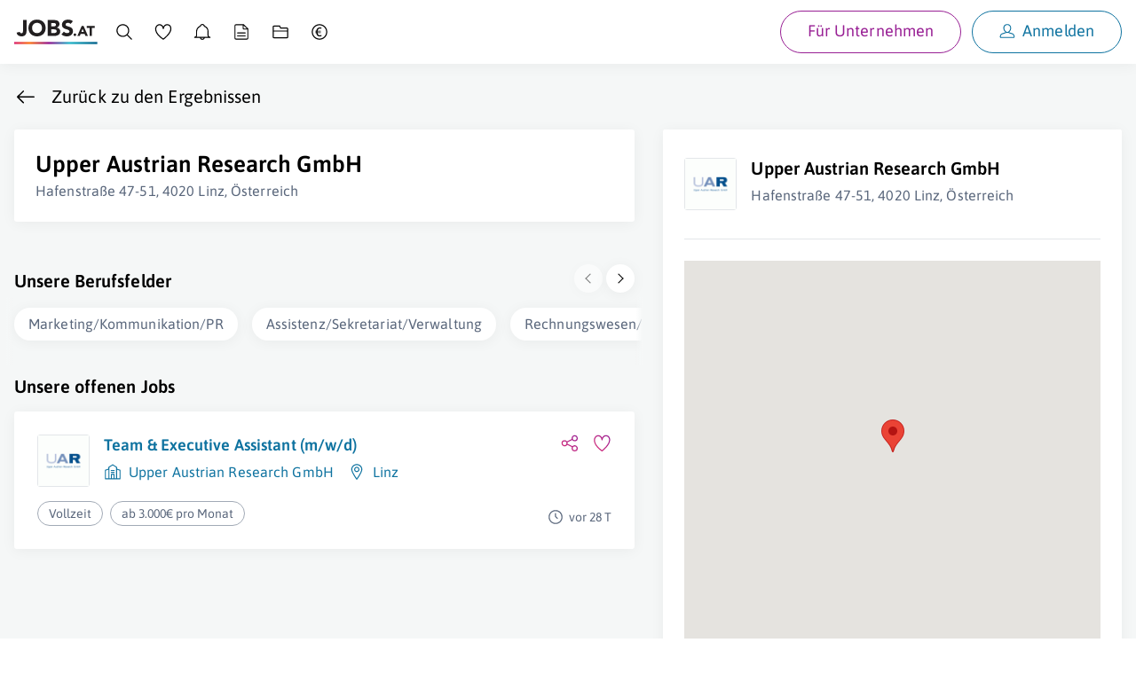

--- FILE ---
content_type: text/html; charset=utf-8
request_url: https://www.jobs.at/a/upper-austrian-research
body_size: 22771
content:
<!DOCTYPE html>
<html lang="de">
    <head>
    <meta http-equiv="X-UA-Compatible" content="IE=Edge"/>
    <title>Arbeiten bei Upper Austrian Research GmbH - Infos, Jobs &amp; Einblicke | jobs.at</title>
    <meta name="description" content="Upper Austrian Research GmbH als Arbeitgeber: ✓ aktuelle Jobs ✓ Gehaltsinfos ✓ Einblicke ✓ FAQs. Jetzt auf jobs.at bewerben.">
    <meta name="robots" content="index,follow">
    <meta name="google-site-verification" content="nTN_E8Myf-_XtKy5cK4TqstJt3tSy_DukfvVhYrs60g"/>
            <link rel="canonical" href="https://www.jobs.at/a/upper-austrian-research">
    
    <link rel="preload" href="../../../fonts/asap-v24-latin-600.woff2" as="font" type="font/woff2" crossorigin>
<link rel="preload" href="../../../fonts/asap-v24-latin-regular.woff2" as="font" type="font/woff2" crossorigin>

<style type="text/css" media="screen, print">
    /* asap-600 - latin */
    @font-face {
        font-family: 'Asap';
        font-style: normal;
        font-weight: 600;
        font-display: swap;
        src:    local(''),
                url('../../../fonts/asap-v24-latin-600.woff2') format('woff2'), /* Chrome 26+, Opera 23+, Firefox 39+ */
                url('../../../fonts/asap-v24-latin-600.woff') format('woff'); /* Chrome 6+, Firefox 3.6+, IE 9+, Safari 5.1+ */
    }
    /* asap-regular - latin */
    @font-face {
        font-family: 'Asap';
        font-style: normal;
        font-weight: 400;
        font-display: swap;
        src:    local(''),
                url('../../../fonts/asap-v24-latin-regular.woff2') format('woff2'), /* Chrome 26+, Opera 23+, Firefox 39+ */
                url('../../../fonts/asap-v24-latin-regular.woff') format('woff'); /* Chrome 6+, Firefox 3.6+, IE 9+, Safari 5.1+ */
    }
    @font-face {
        font-family: "Asap-fallback";
        size-adjust: 98.94%;
        ascent-override: 91%;
        src: local("Arial");
    }

    body { font-family: 'Asap', 'Asap-fallback', sans-serif; }
</style>

    <link rel="preconnect" href="https://www.googletagmanager.com">
    <link rel="prefetch" href="https://www.jobs.at/sw-offline-fallback.js">
    <meta name="viewport" content="width=device-width,minimum-scale=1,initial-scale=1">

        <link rel="preconnect" href="https://maps.googleapis.com">

    <link rel="apple-touch-icon" sizes="57x57" href="/favicons/apple-icon-57x57.png">
<link rel="apple-touch-icon" sizes="57x57" href="/favicons/apple-icon-57x57-dark.png" media="(prefers-color-scheme: dark)">
<link rel="apple-touch-icon" sizes="60x60" href="/favicons/apple-icon-60x60.png">
<link rel="apple-touch-icon" sizes="60x60" href="/favicons/apple-icon-60x60-dark.png" media="(prefers-color-scheme: dark)">
<link rel="apple-touch-icon" sizes="72x72" href="/favicons/apple-icon-72x72.png">
<link rel="apple-touch-icon" sizes="72x72" href="/favicons/apple-icon-72x72-dark.png" media="(prefers-color-scheme: dark)">
<link rel="apple-touch-icon" sizes="76x76" href="/favicons/apple-icon-76x76.png">
<link rel="apple-touch-icon" sizes="76x76" href="/favicons/apple-icon-76x76-dark.png" media="(prefers-color-scheme: dark)">
<link rel="apple-touch-icon" sizes="114x114" href="/favicons/apple-icon-114x114.png">
<link rel="apple-touch-icon" sizes="114x114" href="/favicons/apple-icon-114x114-dark.png" media="(prefers-color-scheme: dark)">
<link rel="apple-touch-icon" sizes="120x120" href="/favicons/apple-icon-120x120.png">
<link rel="apple-touch-icon" sizes="120x120" href="/favicons/apple-icon-120x120-dark.png" media="(prefers-color-scheme: dark)">
<link rel="apple-touch-icon" sizes="144x144" href="/favicons/apple-icon-144x144.png">
<link rel="apple-touch-icon" sizes="144x144" href="/favicons/apple-icon-144x144-dark.png" media="(prefers-color-scheme: dark)">
<link rel="apple-touch-icon" sizes="152x152" href="/favicons/apple-icon-152x152.png">
<link rel="apple-touch-icon" sizes="152x152" href="/favicons/apple-icon-152x152-dark.png" media="(prefers-color-scheme: dark)">
<link rel="apple-touch-icon" sizes="180x180" href="/favicons/apple-icon-180x180.png">
<link rel="apple-touch-icon" sizes="180x180" href="/favicons/apple-icon-180x180-dark.png" media="(prefers-color-scheme: dark)">
<link rel="icon" type="image/png" sizes="192x192" href="/favicons/android-icon-192x192.png">
<link rel="icon" type="image/png" sizes="32x32" href="/favicons/favicon-32x32.png">
<link rel="icon" type="image/png" sizes="32x32" href="/favicons/favicon-32x32-dark.png" media="(prefers-color-scheme: dark)">
<link rel="icon" type="image/png" sizes="96x96" href="/favicons/favicon-96x96.png">
<link rel="icon" type="image/png" sizes="96x96" href="/favicons/favicon-96x96-dark.png" media="(prefers-color-scheme: dark)">
<link rel="icon" type="image/png" sizes="16x16" href="/favicons/favicon-16x16.png">
<link rel="icon" type="image/png" sizes="16x16" href="/favicons/favicon-16x16-dark.png" media="(prefers-color-scheme: dark)">
<link rel="manifest" href="/manifest.json">
<meta name="msapplication-TileColor" content="#ffffff">
<meta name="msapplication-TileImage" content="/favicons/ms-icon-144x144.png">
<meta name="msapplication-TileImage" content="/favicons/ms-icon-144x144-dark.png" media="(prefers-color-scheme: dark)">
<meta name="theme-color" content="#ffffff">
    <meta property="og:locale" content="de_DE"/>
<meta property="og:site_name" content="Jobs.at"/>
<meta property="og:url" content="https://www.jobs.at/a/upper-austrian-research"/>
<meta property="og:title" content="Arbeiten bei Upper Austrian Research GmbH - Infos, Jobs &amp; Einblicke | jobs.at"/>
<meta property="og:description" content="Upper Austrian Research GmbH als Arbeitgeber: ✓ aktuelle Jobs ✓ Gehaltsinfos ✓ Einblicke ✓ FAQs. Jetzt auf jobs.at bewerben."/>
<meta property="og:image" content="https://www.jobs.at/img/jobs_og_v2.png"/>
<meta property="og:type" content="website"/>


<meta name="twitter:card" content="summary">
<meta name="twitter:image" content="https://www.jobs.at/img/jobs_tw_v2.jpg" />

    <link href="/css/company.css?id=04b57353c3566340e4965779a04d85f6" rel="stylesheet">

    <script src="/js/sw-registration.js?id=40d39d11e3f89464d86670946ac0b7a4" nonce="qWNoZBcPkvHTVJTyJZk6TvR78rGwQCSs"></script>

    <script type="text/plain" data-type="application/javascript">
    window.dataLayer = window.dataLayer || [];

    
    
    
    window.dataLayer.push({
        event: 'ab_test_initialize',
        jobsat_ab_test_name: 'ab-sort-mode',
        jobsat_ab_test_variant: 'A'
    });
</script>
    <!-- Google Tag Manager -->
<script type="text/plain" data-type="application/javascript" nonce="qWNoZBcPkvHTVJTyJZk6TvR78rGwQCSs">
    (function(w,d,s,l,i){w[l]=w[l]||[];w[l].push({'gtm.start':
            new Date().getTime(),event:'gtm.js'});var f=d.getElementsByTagName(s)[0],
        j=d.createElement(s),dl=l!='dataLayer'?'&l='+l:'';j.async=true;j.src=
        'https://www.googletagmanager.com/gtm.js?id='+i+dl;var n=d.querySelector('[nonce]');
        n&&j.setAttribute('nonce',n.nonce||n.getAttribute('nonce'));f.parentNode.insertBefore(j,f);
    })(window,document,'script','dataLayer','GTM-N396F8J');
</script>
<!-- End Google Tag Manager -->

    
    <noscript>
        <style>
            #job-search-results.c-search-results--loading {
                pointer-events: all !important;
                opacity: 1 !important;
            }
        </style>
    </noscript>

        </head>
    <body
        id="c-company"
        class="  init-cookie-box "
         data-route="company/company"         data-loggedin="false"
        data-controller="company"
        data-action="show"
        data-time-version="13615-1768465980"
                    >
        <!-- Google Tag Manager (noscript) -->
        <noscript>
            <iframe
                src="https://www.googletagmanager.com/ns.html?id=GTM-N396F8J"
                height="0"
                width="0"
                class="j-u-display-none j-u-visibility-hidden"
            ></iframe>
        </noscript>
        <!-- End Google Tag Manager (noscript) -->
        <div class="c-print-logo j-u-display-none">
            <div class="j-c-container">
                <div class="j-c-row j-c-row--no-gap j-u-text-align-right">
                    <div class="j-c-column-1/1 j-u-padding-vertical-s">
                        <svg xmlns="http://www.w3.org/2000/svg" width="169" height="50" viewBox="0 0 169 50" class="j-u-svg j-u-typo-2xl"><title>Logo jobs.at</title><defs><linearGradient x1="0%" y1="50%" x2="100%" y2="50%" id="print-logo-gradient"><stop stop-color="#DC2D76" offset="0%"/><stop stop-color="#FB7C23" offset="18.339%"/><stop stop-color="#981F94" offset="41.61%"/><stop stop-color="#30BACC" offset="66.369%"/><stop stop-color="#0D658D" offset="100%"/></linearGradient></defs><g id="Symbols" stroke="none" stroke-width="1" fill="none" fill-rule="evenodd"><g id="Logo/jobs.at/Normal"><g id="jobs.at_logo"><g id="Group" transform="translate(4.567)" fill="#221F20"><path d="M20.466 22.349c0 1.492-.13 2.939-.389 4.338-.259 1.401-.753 2.642-1.484 3.723-.73 1.081-1.774 1.949-3.129 2.603-1.355.655-3.128.982-5.32.982-2.558 0-4.72-.61-6.486-1.827S.75 29.048.232 26.46l6.532-1.598c.091.792.449 1.461 1.073 2.01.624.547 1.332.821 2.124.821.822 0 1.461-.205 1.918-.616.457-.411.791-.921 1.005-1.53.212-.609.342-1.271.388-1.987.046-.715.069-1.378.069-1.987V.837h7.125v21.512Zm11.19-5.344c0 1.523.235 2.916.707 4.179a9.557 9.557 0 0 0 2.033 3.288 9.267 9.267 0 0 0 3.174 2.17c1.233.518 2.61.776 4.133.776 1.522 0 2.901-.258 4.134-.776a9.27 9.27 0 0 0 3.174-2.17 9.572 9.572 0 0 0 2.033-3.288c.472-1.263.708-2.657.708-4.18 0-1.49-.236-2.877-.708-4.155-.473-1.28-1.15-2.383-2.033-3.312a9.29 9.29 0 0 0-3.174-2.17c-1.233-.517-2.612-.776-4.134-.776-1.522 0-2.9.26-4.133.777a9.28 9.28 0 0 0-3.174 2.17c-.883.928-1.56 2.032-2.033 3.31-.472 1.28-.707 2.665-.707 4.157m-7.4 0c0-2.588.434-4.933 1.302-7.034.868-2.1 2.078-3.89 3.631-5.366 1.553-1.477 3.395-2.611 5.527-3.403C36.846.41 39.176.014 41.704.014c2.527 0 4.856.397 6.988 1.188 2.13.792 3.973 1.926 5.526 3.403s2.763 3.265 3.631 5.366c.868 2.101 1.301 4.446 1.301 7.034s-.433 4.933-1.301 7.033c-.868 2.101-2.078 3.89-3.631 5.367-1.553 1.477-3.395 2.611-5.526 3.403-2.132.791-4.461 1.187-6.988 1.187-2.528 0-4.858-.396-6.988-1.187-2.132-.792-3.974-1.926-5.527-3.403s-2.763-3.266-3.63-5.367c-.869-2.1-1.303-4.445-1.303-7.033m46.13 10.14h6.394c.548 0 1.103-.061 1.667-.183a4.396 4.396 0 0 0 1.53-.64c.457-.304.83-.7 1.12-1.187.288-.487.433-1.08.433-1.782 0-.76-.19-1.377-.571-1.85a3.631 3.631 0 0 0-1.439-1.073 7.393 7.393 0 0 0-1.872-.502 13.923 13.923 0 0 0-1.873-.137h-5.39v7.353Zm0-13.383h5.16c.549 0 1.09-.06 1.622-.183a4.479 4.479 0 0 0 1.439-.593c.426-.274.768-.64 1.028-1.097.258-.456.388-1.004.388-1.644 0-.67-.145-1.225-.434-1.667A3.034 3.034 0 0 0 78.47 7.55a5.36 5.36 0 0 0-1.553-.525 9.33 9.33 0 0 0-1.69-.16h-4.841v6.897ZM63.26.837h12.058c1.4 0 2.808.099 4.224.296 1.416.199 2.687.594 3.814 1.188a7.313 7.313 0 0 1 2.74 2.49c.7 1.065 1.05 2.481 1.05 4.247 0 1.827-.51 3.342-1.53 4.544-1.02 1.203-2.367 2.063-4.042 2.58v.092c1.066.153 2.033.45 2.9.89a7.752 7.752 0 0 1 2.238 1.69 7.211 7.211 0 0 1 1.44 2.398c.334.914.502 1.889.502 2.923 0 1.706-.366 3.13-1.097 4.27a8.617 8.617 0 0 1-2.831 2.764c-1.158.7-2.46 1.203-3.905 1.507a20.902 20.902 0 0 1-4.316.457H63.26V.837Zm46.266 7.901c-.578-.73-1.363-1.27-2.352-1.621-.99-.35-1.926-.526-2.809-.526-.518 0-1.05.062-1.598.183-.541.12-1.064.312-1.553.571-.488.26-.884.602-1.188 1.028-.304.427-.457.944-.457 1.552 0 .975.366 1.721 1.097 2.238.73.518 1.651.96 2.763 1.325 1.11.365 2.306.73 3.585 1.096 1.279.366 2.474.884 3.585 1.553a8.499 8.499 0 0 1 2.763 2.695c.731 1.127 1.097 2.634 1.097 4.521 0 1.797-.336 3.365-1.005 4.705a9.54 9.54 0 0 1-2.718 3.334c-1.142.883-2.466 1.538-3.973 1.964-1.508.426-3.099.64-4.773.64-2.101 0-4.05-.32-5.846-.96-1.797-.64-3.471-1.674-5.024-3.106l5.07-5.572a7.39 7.39 0 0 0 2.763 2.261c1.11.533 2.26.8 3.448.8.578 0 1.164-.069 1.758-.206a5.722 5.722 0 0 0 1.598-.617 3.448 3.448 0 0 0 1.142-1.05c.29-.426.434-.929.434-1.508 0-.974-.373-1.742-1.119-2.306-.746-.563-1.683-1.043-2.809-1.439a88.363 88.363 0 0 0-3.654-1.187 16.366 16.366 0 0 1-3.654-1.599 8.8 8.8 0 0 1-2.809-2.649c-.746-1.096-1.118-2.542-1.118-4.339 0-1.735.342-3.257 1.027-4.567a9.919 9.919 0 0 1 2.74-3.289c1.142-.882 2.46-1.544 3.951-1.986a16.183 16.183 0 0 1 4.613-.663c1.827 0 3.593.26 5.298.777a12.24 12.24 0 0 1 4.613 2.603l-4.887 5.344h.001Zm6.224 21.954c0-.365.068-.71.202-1.038.135-.327.322-.61.563-.851.24-.24.524-.428.85-.563a2.7 2.7 0 0 1 1.039-.202 2.7 2.7 0 0 1 1.039.202c.326.135.61.323.85.563.24.24.428.524.563.85.135.328.202.674.202 1.04a2.7 2.7 0 0 1-.202 1.038 2.569 2.569 0 0 1-1.413 1.413 2.7 2.7 0 0 1-1.039.202 2.7 2.7 0 0 1-1.038-.202 2.558 2.558 0 0 1-1.414-1.413 2.7 2.7 0 0 1-.202-1.039m18.202-12-2.48 6.346h4.99l-2.51-6.346Zm-1.73-5.942h3.72l8.885 20.423h-5.077l-1.76-4.327h-7.932l-1.702 4.327h-4.962l8.827-20.423Zm15.922 3.98h-5.827v-3.98h16.154v3.98h-5.827v16.443h-4.5V16.731Z" id="Shape"/></g><path id="Path" fill="url(#print-logo-gradient)" fill-rule="nonzero" d="M0 49.771h168.363v-4.579H0z"/></g></g></g></svg>
                    </div>
                </div>
            </div>
        </div>

        <div
                        class="c-layout-container c-layout-container--company-detail"
        >
                            <div class="c-main-header-topline j-u-background-gradient--to-left"></div>
                <header
                    class="c-main-header u-cf "
                >
                    <div
                        class="c-main-header-nav j-u-display-none--m-down  j-u-box-shadow j-u-background-color-white ">
                        <div id="b2c-mobile-nav" class="u-full-width">
    <nav class="j-c-container j-u-padding-vertical" aria-label="Hauptnavigation Desktop">
        <ul class="c-nav j-u-display-flex j-u-align-items-center j-u-margin-bottom-none">
            <li class="c-nav-logo j-u-padding-right-xs j-u-margin-right-auto j-u-margin-right-none--s-up">
                <a href="https://www.jobs.at" class="j-u-outline-color-primary">
                    <svg xmlns="http://www.w3.org/2000/svg" width="169" height="50" viewBox="0 0 169 50" class="j-u-svg j-u-display-block c-nav-logo-svg"><title>Logo jobs.at</title><defs><linearGradient x1="0%" y1="50%" x2="100%" y2="50%" id="linearGradient-jobs-at"><stop stop-color="#DC2D76" offset="0%"/><stop stop-color="#FB7C23" offset="18.339%"/><stop stop-color="#981F94" offset="41.61%"/><stop stop-color="#30BACC" offset="66.369%"/><stop stop-color="#0D658D" offset="100%"/></linearGradient></defs><g id="Symbols" stroke="none" stroke-width="1" fill="none" fill-rule="evenodd"><g id="Logo/jobs.at/Normal"><g id="jobs.at_logo"><g id="Group" transform="translate(4.567)" fill="#221F20"><path d="M20.466 22.349c0 1.492-.13 2.939-.389 4.338-.259 1.401-.753 2.642-1.484 3.723-.73 1.081-1.774 1.949-3.129 2.603-1.355.655-3.128.982-5.32.982-2.558 0-4.72-.61-6.486-1.827S.75 29.048.232 26.46l6.532-1.598c.091.792.449 1.461 1.073 2.01.624.547 1.332.821 2.124.821.822 0 1.461-.205 1.918-.616.457-.411.791-.921 1.005-1.53.212-.609.342-1.271.388-1.987.046-.715.069-1.378.069-1.987V.837h7.125v21.512Zm11.19-5.344c0 1.523.235 2.916.707 4.179a9.557 9.557 0 0 0 2.033 3.288 9.267 9.267 0 0 0 3.174 2.17c1.233.518 2.61.776 4.133.776 1.522 0 2.901-.258 4.134-.776a9.27 9.27 0 0 0 3.174-2.17 9.572 9.572 0 0 0 2.033-3.288c.472-1.263.708-2.657.708-4.18 0-1.49-.236-2.877-.708-4.155-.473-1.28-1.15-2.383-2.033-3.312a9.29 9.29 0 0 0-3.174-2.17c-1.233-.517-2.612-.776-4.134-.776-1.522 0-2.9.26-4.133.777a9.28 9.28 0 0 0-3.174 2.17c-.883.928-1.56 2.032-2.033 3.31-.472 1.28-.707 2.665-.707 4.157m-7.4 0c0-2.588.434-4.933 1.302-7.034.868-2.1 2.078-3.89 3.631-5.366 1.553-1.477 3.395-2.611 5.527-3.403C36.846.41 39.176.014 41.704.014c2.527 0 4.856.397 6.988 1.188 2.13.792 3.973 1.926 5.526 3.403s2.763 3.265 3.631 5.366c.868 2.101 1.301 4.446 1.301 7.034s-.433 4.933-1.301 7.033c-.868 2.101-2.078 3.89-3.631 5.367-1.553 1.477-3.395 2.611-5.526 3.403-2.132.791-4.461 1.187-6.988 1.187-2.528 0-4.858-.396-6.988-1.187-2.132-.792-3.974-1.926-5.527-3.403s-2.763-3.266-3.63-5.367c-.869-2.1-1.303-4.445-1.303-7.033m46.13 10.14h6.394c.548 0 1.103-.061 1.667-.183a4.396 4.396 0 0 0 1.53-.64c.457-.304.83-.7 1.12-1.187.288-.487.433-1.08.433-1.782 0-.76-.19-1.377-.571-1.85a3.631 3.631 0 0 0-1.439-1.073 7.393 7.393 0 0 0-1.872-.502 13.923 13.923 0 0 0-1.873-.137h-5.39v7.353Zm0-13.383h5.16c.549 0 1.09-.06 1.622-.183a4.479 4.479 0 0 0 1.439-.593c.426-.274.768-.64 1.028-1.097.258-.456.388-1.004.388-1.644 0-.67-.145-1.225-.434-1.667A3.034 3.034 0 0 0 78.47 7.55a5.36 5.36 0 0 0-1.553-.525 9.33 9.33 0 0 0-1.69-.16h-4.841v6.897ZM63.26.837h12.058c1.4 0 2.808.099 4.224.296 1.416.199 2.687.594 3.814 1.188a7.313 7.313 0 0 1 2.74 2.49c.7 1.065 1.05 2.481 1.05 4.247 0 1.827-.51 3.342-1.53 4.544-1.02 1.203-2.367 2.063-4.042 2.58v.092c1.066.153 2.033.45 2.9.89a7.752 7.752 0 0 1 2.238 1.69 7.211 7.211 0 0 1 1.44 2.398c.334.914.502 1.889.502 2.923 0 1.706-.366 3.13-1.097 4.27a8.617 8.617 0 0 1-2.831 2.764c-1.158.7-2.46 1.203-3.905 1.507a20.902 20.902 0 0 1-4.316.457H63.26V.837Zm46.266 7.901c-.578-.73-1.363-1.27-2.352-1.621-.99-.35-1.926-.526-2.809-.526-.518 0-1.05.062-1.598.183-.541.12-1.064.312-1.553.571-.488.26-.884.602-1.188 1.028-.304.427-.457.944-.457 1.552 0 .975.366 1.721 1.097 2.238.73.518 1.651.96 2.763 1.325 1.11.365 2.306.73 3.585 1.096 1.279.366 2.474.884 3.585 1.553a8.499 8.499 0 0 1 2.763 2.695c.731 1.127 1.097 2.634 1.097 4.521 0 1.797-.336 3.365-1.005 4.705a9.54 9.54 0 0 1-2.718 3.334c-1.142.883-2.466 1.538-3.973 1.964-1.508.426-3.099.64-4.773.64-2.101 0-4.05-.32-5.846-.96-1.797-.64-3.471-1.674-5.024-3.106l5.07-5.572a7.39 7.39 0 0 0 2.763 2.261c1.11.533 2.26.8 3.448.8.578 0 1.164-.069 1.758-.206a5.722 5.722 0 0 0 1.598-.617 3.448 3.448 0 0 0 1.142-1.05c.29-.426.434-.929.434-1.508 0-.974-.373-1.742-1.119-2.306-.746-.563-1.683-1.043-2.809-1.439a88.363 88.363 0 0 0-3.654-1.187 16.366 16.366 0 0 1-3.654-1.599 8.8 8.8 0 0 1-2.809-2.649c-.746-1.096-1.118-2.542-1.118-4.339 0-1.735.342-3.257 1.027-4.567a9.919 9.919 0 0 1 2.74-3.289c1.142-.882 2.46-1.544 3.951-1.986a16.183 16.183 0 0 1 4.613-.663c1.827 0 3.593.26 5.298.777a12.24 12.24 0 0 1 4.613 2.603l-4.887 5.344h.001Zm6.224 21.954c0-.365.068-.71.202-1.038.135-.327.322-.61.563-.851.24-.24.524-.428.85-.563a2.7 2.7 0 0 1 1.039-.202 2.7 2.7 0 0 1 1.039.202c.326.135.61.323.85.563.24.24.428.524.563.85.135.328.202.674.202 1.04a2.7 2.7 0 0 1-.202 1.038 2.569 2.569 0 0 1-1.413 1.413 2.7 2.7 0 0 1-1.039.202 2.7 2.7 0 0 1-1.038-.202 2.558 2.558 0 0 1-1.414-1.413 2.7 2.7 0 0 1-.202-1.039m18.202-12-2.48 6.346h4.99l-2.51-6.346Zm-1.73-5.942h3.72l8.885 20.423h-5.077l-1.76-4.327h-7.932l-1.702 4.327h-4.962l8.827-20.423Zm15.922 3.98h-5.827v-3.98h16.154v3.98h-5.827v16.443h-4.5V16.731Z" id="Shape"/></g><path id="Path" fill="url(#linearGradient-jobs-at)" fill-rule="nonzero" d="M0 49.771h168.363v-4.579H0z"/></g></g></g></svg>
                </a>
            </li>

            
            <li class="j-u-padding-horizontal-xs j-u-padding-horizontal-s--m-up">
                <a
                    href="https://www.jobs.at/j"
                    class="c-nav-item   j-u-outline-color-primary"
                >
                    <svg xmlns="http://www.w3.org/2000/svg" width="32" height="32" viewBox="0 0 32 32" class="j-u-svg j-u-typo-2xl j-u-typo-xl--s-up j-u-display-inline-block"><title>Jobsuche</title><g fill="none" fill-rule="evenodd"><path d="M13.5 2C19.851 2 25 7.149 25 13.5a11.46 11.46 0 0 1-2.654 7.35l7.344 7.342a1.059 1.059 0 0 1-1.498 1.498l-7.343-7.344A11.453 11.453 0 0 1 13.5 25C7.149 25 2 19.851 2 13.5S7.149 2 13.5 2zm0 1.94a9.56 9.56 0 1 0 0 19.12 9.56 9.56 0 0 0 0-19.12z" id="q05pvqxc6b" fill="#000"/></g></svg>
                    <span
                        class="j-u-flex-1-0-auto j-u-margin-left-xs j-u-display-inline-block j-u-display-none--l-down"
                    >
                        Jobsuche
                    </span>
                </a>
            </li>

            <li class="j-u-padding-horizontal-xs j-u-padding-horizontal-s--m-up">
                <a
                    href="https://www.jobs.at/merkliste"
                    class="c-nav-item  j-u-outline-color-primary"
                >
                    <div class="c-nav-watchlist">
                        <svg xmlns="http://www.w3.org/2000/svg" width="32" height="32" viewBox="0 0 32 32" class="j-u-svg j-u-typo-2xl j-u-typo-xl--s-up j-u-display-inline-block"><title>Merkliste</title><path d="M30.628 10.152c0 4.037-2.328 8.45-6.76 13.178a53.681 53.681 0 0 1-4.735 4.45 51.786 51.786 0 0 1-2.041 1.625l-.56.411a.984.984 0 0 1-1.082.042l-.31-.195-.678-.446a44.795 44.795 0 0 1-6.024-4.868C3.77 19.837 1.3 15.312 1.3 10.86c0-9.347 10.836-11.986 14.587-4.575l.115.237.037-.073c3.798-7.43 14.589-5.284 14.589 3.704zm-13.694.02c-.156 1.149-1.822 1.13-1.952-.022-.97-8.634-11.715-7.97-11.715.71 0 3.853 2.265 7.945 6.538 12.075a42.851 42.851 0 0 0 4.596 3.838c.526.382 1.035.734 1.511 1.046l.579-.432a50.2 50.2 0 0 0 .663-.528l.346-.281.372-.308a51.74 51.74 0 0 0 4.56-4.285c4.07-4.342 6.229-8.369 6.229-11.833 0-8.196-10.585-8.371-11.727.02z" fill="#000" fill-rule="nonzero"/></svg>
                        <div
                            class="c-nav-watchlist__badge j-c-badge  is-empty"
                            id="nav-watchlist-badge"
                        >
                            0
                        </div>
                    </div>
                    <span
                        class="j-u-flex-1-0-auto j-u-margin-left-xs j-u-display-inline-block j-u-display-none--l-down"
                    >
                        Merkliste
                    </span>
                </a>
            </li>

            <li class="j-u-padding-horizontal-xs j-u-padding-horizontal-s--m-up">
                <a
                    href="https://www.jobs.at/jobalarm"
                    class="c-nav-item  j-u-outline-color-primary"
                >
                    <svg xmlns="http://www.w3.org/2000/svg" width="32" height="32" viewBox="0 0 32 32" class="j-u-svg j-u-typo-2xl j-u-typo-xl--s-up j-u-display-inline-block"><title>Job-Alarm</title><path d="M15.969 1.6c1.987 0 3.736 1.295 4.355 3.17l.06.196.298.13a11.327 11.327 0 0 1 6.547 9.54l.016.303.008.428v6.712a2.72 2.72 0 0 0 2.73 2.713l.177.015c1.002.178 1.002 1.677-.015 1.857l-.177.014h-9.496l-.014.07a4.605 4.605 0 0 1-4.274 3.581l-.216.005a4.604 4.604 0 0 1-4.487-3.586l-.014-.07H1.93l-.178-.016c-1.053-.187-.975-1.753.066-1.865l.339-.014a2.711 2.711 0 0 0 2.5-2.704v-6.712c0-4.419 2.576-8.396 6.595-10.265l.3-.136a4.58 4.58 0 0 1 3.93-3.34l.208-.018.278-.008zm2.544 25.078h-5.088l.042.108a2.717 2.717 0 0 0 2.328 1.656l.173.005a2.72 2.72 0 0 0 2.504-1.66l.041-.11zM15.97 3.487c-1.34 0-2.463.974-2.666 2.309a.943.943 0 0 1-.598.74c-3.712 1.407-6.16 4.899-6.16 8.83v6.713c0 .979-.307 1.911-.868 2.69l-.018.022h20.593l-.03-.042a4.574 4.574 0 0 1-.826-2.143l-.022-.262-.008-.265v-6.712a9.436 9.436 0 0 0-6.127-8.83.943.943 0 0 1-.601-.739c-.205-1.323-1.343-2.311-2.67-2.311z" fill="#000" fill-rule="nonzero"/></svg>
                    <span
                        class="j-u-flex-1-0-auto j-u-margin-left-xs j-u-display-inline-block j-u-display-none--l-down"
                    >
                        Job-Alarm
                    </span>
                </a>
            </li>

            <li class="j-u-padding-horizontal-xs j-u-padding-horizontal-s--m-up j-u-display-none--s-down">
                <a
                    href="https://www.jobs.at/p/lebenslauf"
                    class="c-nav-item  j-u-outline-color-primary"
                    data-nav-item="cv"
                >
                    <svg xmlns="http://www.w3.org/2000/svg" width="32" height="32" viewBox="0 0 32 32" class="j-u-svg j-u-typo-2xl j-u-typo-xl--s-up j-u-display-inline-block"><title>Lebenslauf</title><path d="M6.462 30A2.955 2.955 0 0 1 3.5 27.053V4.947A2.955 2.955 0 0 1 6.462 2h13.522l.041.039.026.01 8.392 7.881h-.001l.058.054v17.069A2.955 2.955 0 0 1 25.538 30H6.462zM18.3 3.817l-11.7.001c-.705 0-1.277.57-1.277 1.273v21.818c0 .703.572 1.273 1.277 1.273h18.798c.705 0 1.277-.57 1.277-1.273l-.001-15.222-6.002.001a2.368 2.368 0 0 1-2.366-2.201l-.006-.162V3.817zm4.652 18.512c.503 0 .912.403.912.9s-.409.9-.912.9H9.047a.906.906 0 0 1-.912-.9c0-.497.409-.9.912-.9h13.906zm0-5.39c.503 0 .912.403.912.9s-.409.9-.912.9H9.047a.906.906 0 0 1-.912-.9c0-.497.409-.9.912-.9h13.906zm-2.83-12.323.002 4.709c0 .267.194.49.45.536l.098.01h5.045l-5.594-5.255z" fill="#000" fill-rule="nonzero"/></svg>
                    <span
                        class="j-u-flex-1-0-auto j-u-margin-left-xs j-u-display-inline-block j-u-display-none--l-down"
                    >
                        Lebenslauf
                    </span>
                </a>
            </li>

            <li class="j-u-padding-horizontal-xs j-u-padding-horizontal-s--m-up j-u-display-none--s-down">
                <a
                    href="https://www.jobs.at/dokumente"
                    class="c-nav-item  j-u-outline-color-primary"
                    data-nav-item="documents"
                >
                    <svg xmlns="http://www.w3.org/2000/svg" width="32" height="32" viewBox="0 0 32 32" class="j-u-svg j-u-typo-2xl j-u-typo-xl--s-up j-u-display-inline-block"><title>Unterlagen</title><path d="M30 25.2c0 1.27-1.045 2.3-2.333 2.3H4.333C3.045 27.5 2 26.47 2 25.2V6.8c0-1.27 1.045-2.3 2.333-2.3h10.733l.156.1 1.62 3.465h10.68c.417 0 .81.101 1.154.28A2.298 2.298 0 0 1 30 10.419V25.2zm-1.883-9.9H3.882v9.762c0 .282.207.523.472.571l.123.012h23.046a.59.59 0 0 0 .583-.463l.012-.12-.001-9.762zM13.97 6.355H4.477a.59.59 0 0 0-.583.463l-.012.12V13.5h24.235l.001-2.997a.584.584 0 0 0-.472-.571l-.123-.012H15.748l-.156-.1-1.622-3.465z" fill="#000" fill-rule="nonzero"/></svg>
                    <span
                        class="j-u-flex-1-0-auto j-u-margin-left-xs j-u-display-inline-block j-u-display-none--l-down"
                    >
                        Unterlagen
                    </span>
                </a>
            </li>

            <li class="j-u-padding-horizontal-xs j-u-padding-horizontal-s--m-up j-u-display-none--s-down j-u-margin-right-auto">
                <a
                    href="https://www.jobs.at/p/brutto-netto-rechner"
                    class="c-nav-item  j-u-outline-color-primary"
                    data-nav-item="gross-net-calculator"
                >
                    <svg xmlns="http://www.w3.org/2000/svg" width="32" height="32" viewBox="0 0 32 32" class="j-u-svg j-u-typo-2xl j-u-typo-xl--s-up j-u-display-inline-block"><title>Brutto-Netto-Rechner</title><path d="M16 2c7.732 0 14 6.268 14 14s-6.268 14-14 14S2 23.732 2 16 8.268 2 16 2zm0 2C9.373 4 4 9.373 4 16s5.373 12 12 12 12-5.373 12-12S22.627 4 16 4zm.642 3.765c1.321 0 2.387.383 3.047.745l-.511 1.876c-.554-.299-1.492-.64-2.45-.64-1.662 0-3.623 1.066-4.091 4.134h5.944v1.342h-6.179c-.042.554-.042.767-.042 1.385h6.221v1.343h-6.03c.533 4.112 3.452 4.24 4.198 4.24 1.108 0 2.11-.448 2.62-.725l.47 1.833c-.704.469-1.94.937-3.367.937-3.217 0-5.923-2.088-6.435-6.285H8.588v-1.343h1.3c0-.575 0-.788.043-1.385H8.588V13.88h1.534c.554-3.43 2.92-6.115 6.52-6.115z" fill="#000" fill-rule="nonzero"/></svg>
                    <span
                        class="j-u-flex-1-0-auto j-u-margin-left-xs j-u-display-inline-block j-u-display-none--l-down"
                    >
                        Brutto-Netto-Rechner
                    </span>
                </a>
            </li>

            <li class="j-u-display-none--s-up j-u-padding-left-xs">
                <button
                    id="mobile-nav-trigger"
                    type="button"
                    data-nav-trigger
                    tabindex="0"
                    aria-label="Mobile Navigation öffnen"
                    class="j-c-b2c-nav-toggle j-u-outline-color-primary"
                    data-cy="data-nav-trigger-open"
                >
                    <span></span>
                    <span></span>
                    <span></span>
                </button>
            </li>

                            <li class="j-u-padding-horizontal-s j-u-display-none--s-down j-u-margin-left-auto">
                    <a
                        href="https://www.jobs.at/b/stelleninserate"
                        class="j-c-button-magenta-outline"
                    >
                        <span>Für Unternehmen</span>
                    </a>
                </li>

                <li class="j-u-display-none--s-down">
                    <a
                        data-login-link
                        href="https://www.jobs.at/auth/login"
                        class="j-c-button-outline"
                    >
                        <svg xmlns="http://www.w3.org/2000/svg" width="32" height="32" viewBox="0 0 32 32"><title>Anmelden</title><path d="M15.837 2.025c2.649 0 4.762.802 6.523 3.319 2.255 3.22 1.796 8.042-1.094 11.334-.46.524-.89.976-1.303 1.362.011.113.032.228.063.335.047.16.104.26.15.296l.08.032c.13.049.41.147.79.267l2.966.876c1.338.401 2.311.73 3.063 1.058.6.263 1.045.517 1.35.806 1.436 1.356 2.666 4.905 2.218 6.511-.355 1.269-1.137 1.754-2.348 1.754H3.472c-1.211 0-1.994-.485-2.349-1.755-.447-1.605.783-5.154 2.218-6.51.307-.29.75-.544 1.352-.806.683-.297 1.549-.597 2.706-.95l3.019-.89.44-.137a9.91 9.91 0 0 0 .734-.257c.045-.036.102-.135.148-.295.034-.117.056-.243.069-.365a19.85 19.85 0 0 1-1.314-1.345C7.682 13.54 7.104 8.188 9.466 5.191 11.1 3.12 13.32 2.025 15.837 2.025zm-2.342 17.23-.014.035a2.29 2.29 0 0 1-.67.903c-.284.227-.723.397-1.614.672l-2.883.85-.604.184c-.96.298-1.687.553-2.238.793l-.282.13c-.257.125-.432.232-.51.306-.94.887-1.917 3.71-1.678 4.568l.058.197c.046.126.098.132.32.132h25.082c.228-.005.223-.041.303-.328.24-.859-.739-3.682-1.679-4.57-.103-.098-.38-.256-.79-.435l-.353-.146c-.623-.248-1.434-.515-2.49-.832l-2.67-.784-.594-.185c-.641-.208-.992-.36-1.231-.551a2.296 2.296 0 0 1-.676-.913 4.93 4.93 0 0 1-2.387.58 4.895 4.895 0 0 1-2.4-.605zm2.342-15.28c-1.916 0-3.574.817-4.84 2.423-1.733 2.2-1.267 6.501.947 8.963 1.674 1.859 2.719 2.55 3.95 2.55 1.272 0 2.261-.645 3.907-2.52 2.317-2.64 2.681-6.473.962-8.93-1.339-1.911-2.853-2.486-4.926-2.486z" fill="#000" fill-rule="nonzero"/></svg>
                        <span>Anmelden</span>
                    </a>
                </li>
                    </ul>
    </nav>

    
    <nav
        id="mobile-nav-sidebar"
        class="c-nav-mobile c-nav-mobile--jobs-at j-u-display-flex j-u-visibility-hidden j-u-flex-direction-column j-u-justify-content-space-between"
        aria-label="Hauptnavigation Mobile"
    >
        <button
            type="button"
            data-nav-trigger
            tabindex="0"
            class="c-nav-mobile__close j-u-outline-color-primary"
            aria-label="Mobile Navigation schließen"
        ></button>
        <div class="c-nav-mobile__content j-u-color-black">
                            <span class="j-u-color-magenta-600 j-u-font-style-italic">
                    Du bist nicht angemeldet!
                </span>
                <ul class="c-nav-mobile-list">
                    <li class="j-u-margin-vertical-l">
                        <a
                            data-login-link
                            class="c-nav-mobile__item j-u-display-flex j-u-align-items-center j-u-outline-color-primary"
                            href="https://www.jobs.at/auth/login"
                        >
                            <svg xmlns="http://www.w3.org/2000/svg" width="32" height="32" viewBox="0 0 32 32" class="j-u-svg j-u-margin-right-s j-u-display-inline-block"><title>Jetzt Anmelden</title><path d="M15.837 2.025c2.649 0 4.762.802 6.523 3.319 2.255 3.22 1.796 8.042-1.094 11.334-.46.524-.89.976-1.303 1.362.011.113.032.228.063.335.047.16.104.26.15.296l.08.032c.13.049.41.147.79.267l2.966.876c1.338.401 2.311.73 3.063 1.058.6.263 1.045.517 1.35.806 1.436 1.356 2.666 4.905 2.218 6.511-.355 1.269-1.137 1.754-2.348 1.754H3.472c-1.211 0-1.994-.485-2.349-1.755-.447-1.605.783-5.154 2.218-6.51.307-.29.75-.544 1.352-.806.683-.297 1.549-.597 2.706-.95l3.019-.89.44-.137a9.91 9.91 0 0 0 .734-.257c.045-.036.102-.135.148-.295.034-.117.056-.243.069-.365a19.85 19.85 0 0 1-1.314-1.345C7.682 13.54 7.104 8.188 9.466 5.191 11.1 3.12 13.32 2.025 15.837 2.025zm-2.342 17.23-.014.035a2.29 2.29 0 0 1-.67.903c-.284.227-.723.397-1.614.672l-2.883.85-.604.184c-.96.298-1.687.553-2.238.793l-.282.13c-.257.125-.432.232-.51.306-.94.887-1.917 3.71-1.678 4.568l.058.197c.046.126.098.132.32.132h25.082c.228-.005.223-.041.303-.328.24-.859-.739-3.682-1.679-4.57-.103-.098-.38-.256-.79-.435l-.353-.146c-.623-.248-1.434-.515-2.49-.832l-2.67-.784-.594-.185c-.641-.208-.992-.36-1.231-.551a2.296 2.296 0 0 1-.676-.913 4.93 4.93 0 0 1-2.387.58 4.895 4.895 0 0 1-2.4-.605zm2.342-15.28c-1.916 0-3.574.817-4.84 2.423-1.733 2.2-1.267 6.501.947 8.963 1.674 1.859 2.719 2.55 3.95 2.55 1.272 0 2.261-.645 3.907-2.52 2.317-2.64 2.681-6.473.962-8.93-1.339-1.911-2.853-2.486-4.926-2.486z" fill="#000" fill-rule="nonzero"/></svg>
                            <span class="j-u-color-magenta-600 j-u-font-weight-bold j-u-font-size-xl">
                                Jetzt Anmelden
                            </span>
                        </a>
                    </li>
                </ul>
            
            
                            <ul class="c-nav-mobile-list">
                                            <li class="j-u-margin-vertical">
    <a
        class="c-nav-mobile__item j-u-display-flex j-u-align-items-center "
        href="https://www.jobs.at/p/lebenslauf"
                data-nav-item="cv"
    >
        <svg xmlns="http://www.w3.org/2000/svg" width="32" height="32" viewBox="0 0 32 32" class="j-u-svg j-u-margin-right-s j-u-display-inline-block"><title>Lebenslauf</title><path d="M6.462 30A2.955 2.955 0 0 1 3.5 27.053V4.947A2.955 2.955 0 0 1 6.462 2h13.522l.041.039.026.01 8.392 7.881h-.001l.058.054v17.069A2.955 2.955 0 0 1 25.538 30H6.462zM18.3 3.817l-11.7.001c-.705 0-1.277.57-1.277 1.273v21.818c0 .703.572 1.273 1.277 1.273h18.798c.705 0 1.277-.57 1.277-1.273l-.001-15.222-6.002.001a2.368 2.368 0 0 1-2.366-2.201l-.006-.162V3.817zm4.652 18.512c.503 0 .912.403.912.9s-.409.9-.912.9H9.047a.906.906 0 0 1-.912-.9c0-.497.409-.9.912-.9h13.906zm0-5.39c.503 0 .912.403.912.9s-.409.9-.912.9H9.047a.906.906 0 0 1-.912-.9c0-.497.409-.9.912-.9h13.906zm-2.83-12.323.002 4.709c0 .267.194.49.45.536l.098.01h5.045l-5.594-5.255z" fill="#000" fill-rule="nonzero"/></svg>
        <span
            class="j-u-font-size-l">
            Lebenslauf
        </span>
    </a>
</li>
                                            <li class="j-u-margin-vertical">
    <a
        class="c-nav-mobile__item j-u-display-flex j-u-align-items-center "
        href="https://www.jobs.at/dokumente"
                data-nav-item="documents"
    >
        <svg xmlns="http://www.w3.org/2000/svg" width="32" height="32" viewBox="0 0 32 32" class="j-u-svg j-u-margin-right-s j-u-display-inline-block"><title>Unterlagen</title><path d="M30 25.2c0 1.27-1.045 2.3-2.333 2.3H4.333C3.045 27.5 2 26.47 2 25.2V6.8c0-1.27 1.045-2.3 2.333-2.3h10.733l.156.1 1.62 3.465h10.68c.417 0 .81.101 1.154.28A2.298 2.298 0 0 1 30 10.419V25.2zm-1.883-9.9H3.882v9.762c0 .282.207.523.472.571l.123.012h23.046a.59.59 0 0 0 .583-.463l.012-.12-.001-9.762zM13.97 6.355H4.477a.59.59 0 0 0-.583.463l-.012.12V13.5h24.235l.001-2.997a.584.584 0 0 0-.472-.571l-.123-.012H15.748l-.156-.1-1.622-3.465z" fill="#000" fill-rule="nonzero"/></svg>
        <span
            class="j-u-font-size-l">
            Unterlagen
        </span>
    </a>
</li>
                                    </ul>
                            <ul class="c-nav-mobile-list">
                                            <li class="j-u-margin-vertical">
    <a
        class="c-nav-mobile__item j-u-display-flex j-u-align-items-center "
        href="https://www.jobs.at/j"
                data-nav-item="jobs"
    >
        <svg xmlns="http://www.w3.org/2000/svg" width="32" height="32" viewBox="0 0 32 32" class="j-u-svg j-u-margin-right-s j-u-display-inline-block"><title>Jobsuche</title><g fill="none" fill-rule="evenodd"><path d="M13.5 2C19.851 2 25 7.149 25 13.5a11.46 11.46 0 0 1-2.654 7.35l7.344 7.342a1.059 1.059 0 0 1-1.498 1.498l-7.343-7.344A11.453 11.453 0 0 1 13.5 25C7.149 25 2 19.851 2 13.5S7.149 2 13.5 2zm0 1.94a9.56 9.56 0 1 0 0 19.12 9.56 9.56 0 0 0 0-19.12z" id="q05pvqxc6b" fill="#000"/></g></svg>
        <span
            class="j-u-font-size-l">
            Jobsuche
        </span>
    </a>
</li>
                                            <li class="j-u-margin-vertical">
    <a
        class="c-nav-mobile__item j-u-display-flex j-u-align-items-center "
        href="https://www.jobs.at/jobalarm"
                data-nav-item="jobalarm"
    >
        <svg xmlns="http://www.w3.org/2000/svg" width="32" height="32" viewBox="0 0 32 32" class="j-u-svg j-u-margin-right-s j-u-display-inline-block"><title>Job-Alarm</title><path d="M15.969 1.6c1.987 0 3.736 1.295 4.355 3.17l.06.196.298.13a11.327 11.327 0 0 1 6.547 9.54l.016.303.008.428v6.712a2.72 2.72 0 0 0 2.73 2.713l.177.015c1.002.178 1.002 1.677-.015 1.857l-.177.014h-9.496l-.014.07a4.605 4.605 0 0 1-4.274 3.581l-.216.005a4.604 4.604 0 0 1-4.487-3.586l-.014-.07H1.93l-.178-.016c-1.053-.187-.975-1.753.066-1.865l.339-.014a2.711 2.711 0 0 0 2.5-2.704v-6.712c0-4.419 2.576-8.396 6.595-10.265l.3-.136a4.58 4.58 0 0 1 3.93-3.34l.208-.018.278-.008zm2.544 25.078h-5.088l.042.108a2.717 2.717 0 0 0 2.328 1.656l.173.005a2.72 2.72 0 0 0 2.504-1.66l.041-.11zM15.97 3.487c-1.34 0-2.463.974-2.666 2.309a.943.943 0 0 1-.598.74c-3.712 1.407-6.16 4.899-6.16 8.83v6.713c0 .979-.307 1.911-.868 2.69l-.018.022h20.593l-.03-.042a4.574 4.574 0 0 1-.826-2.143l-.022-.262-.008-.265v-6.712a9.436 9.436 0 0 0-6.127-8.83.943.943 0 0 1-.601-.739c-.205-1.323-1.343-2.311-2.67-2.311z" fill="#000" fill-rule="nonzero"/></svg>
        <span
            class="j-u-font-size-l">
            Job-Alarm
        </span>
    </a>
</li>
                                            <li class="j-u-margin-vertical">
    <a
        class="c-nav-mobile__item j-u-display-flex j-u-align-items-center "
        href="https://www.jobs.at/merkliste"
                data-nav-item="watchlist"
    >
        <svg xmlns="http://www.w3.org/2000/svg" width="32" height="32" viewBox="0 0 32 32" class="j-u-svg j-u-margin-right-s j-u-display-inline-block"><title>Merkliste</title><path d="M30.628 10.152c0 4.037-2.328 8.45-6.76 13.178a53.681 53.681 0 0 1-4.735 4.45 51.786 51.786 0 0 1-2.041 1.625l-.56.411a.984.984 0 0 1-1.082.042l-.31-.195-.678-.446a44.795 44.795 0 0 1-6.024-4.868C3.77 19.837 1.3 15.312 1.3 10.86c0-9.347 10.836-11.986 14.587-4.575l.115.237.037-.073c3.798-7.43 14.589-5.284 14.589 3.704zm-13.694.02c-.156 1.149-1.822 1.13-1.952-.022-.97-8.634-11.715-7.97-11.715.71 0 3.853 2.265 7.945 6.538 12.075a42.851 42.851 0 0 0 4.596 3.838c.526.382 1.035.734 1.511 1.046l.579-.432a50.2 50.2 0 0 0 .663-.528l.346-.281.372-.308a51.74 51.74 0 0 0 4.56-4.285c4.07-4.342 6.229-8.369 6.229-11.833 0-8.196-10.585-8.371-11.727.02z" fill="#000" fill-rule="nonzero"/></svg>
        <span
            class="j-u-font-size-l">
            Merkliste
        </span>
    </a>
</li>
                                            <li class="j-u-margin-vertical">
    <a
        class="c-nav-mobile__item j-u-display-flex j-u-align-items-center "
        href="https://www.jobs.at/p/brutto-netto-rechner"
                data-nav-item="grossNetCalculator"
    >
        <svg xmlns="http://www.w3.org/2000/svg" width="32" height="32" viewBox="0 0 32 32" class="j-u-svg j-u-margin-right-s j-u-display-inline-block"><title>Brutto-Netto-Rechner</title><path d="M16 2c7.732 0 14 6.268 14 14s-6.268 14-14 14S2 23.732 2 16 8.268 2 16 2zm0 2C9.373 4 4 9.373 4 16s5.373 12 12 12 12-5.373 12-12S22.627 4 16 4zm.642 3.765c1.321 0 2.387.383 3.047.745l-.511 1.876c-.554-.299-1.492-.64-2.45-.64-1.662 0-3.623 1.066-4.091 4.134h5.944v1.342h-6.179c-.042.554-.042.767-.042 1.385h6.221v1.343h-6.03c.533 4.112 3.452 4.24 4.198 4.24 1.108 0 2.11-.448 2.62-.725l.47 1.833c-.704.469-1.94.937-3.367.937-3.217 0-5.923-2.088-6.435-6.285H8.588v-1.343h1.3c0-.575 0-.788.043-1.385H8.588V13.88h1.534c.554-3.43 2.92-6.115 6.52-6.115z" fill="#000" fill-rule="nonzero"/></svg>
        <span
            class="j-u-font-size-l">
            Brutto-Netto-Rechner
        </span>
    </a>
</li>
                                    </ul>
                            <ul class="c-nav-mobile-list">
                                            <li class="j-u-margin-vertical">
    <a
        class="c-nav-mobile__item j-u-display-flex j-u-align-items-center "
        href="https://www.jobs.at/b/stelleninserate"
                    target="_blank"
                data-nav-item="buy"
    >
        <svg xmlns="http://www.w3.org/2000/svg" width="32" height="32" viewBox="0 0 32 32" class="j-u-svg j-u-margin-right-s j-u-display-inline-block"><title>Für Unternehmen</title><path d="M2.7 29.5a.708.708 0 0 1-.7-.717V13.051c0-.121.03-.236.082-.336a.851.851 0 0 1 .567-.478l5.55-1.843.003-2.633c0-.264.116-.513.316-.68l.091-.066 6.923-4.374a.85.85 0 0 1 .428-.14h.028a.781.781 0 0 1 .1.005.833.833 0 0 1 .366.126l6.872 4.343a.88.88 0 0 1 .475.786v2.633l5.536 1.84c.26.062.47.242.58.478.053.1.083.216.083.34v15.731a.708.708 0 0 1-.7.717H2.7zM16 4.41 9.926 8.246V27.74H12.7l.001-7.131c0-.448.329-.819.755-.873l.109-.007h4.87c.478 0 .864.395.864.88v7.13h2.774V8.248L16 4.409zm1.571 17.079h-3.143v6.25h3.143v-6.25zm6.23-9.25v15.5h4.472V13.726L23.8 12.24zm-15.602.002-4.473 1.484V27.74H8.2v-15.5zm10.458 3.917c1.139 0 1.139 1.76 0 1.76h-5.314c-1.139 0-1.139-1.76 0-1.76h5.314zm0-3.343c1.139 0 1.139 1.76 0 1.76h-5.314c-1.139 0-1.139-1.76 0-1.76h5.314z" fill="#000" fill-rule="nonzero"/></svg>
        <span
            class="j-u-font-size-l">
            Für Unternehmen
        </span>
    </a>
</li>
                                    </ul>
                    </div>

            </nav>
    <div class="c-nav-mobile-overlay u-hidden--medium-up"></div>
</div>
                    </div>
                                                                        
                            <div class="c-main-header-content j-c-container">
                                <div class="j-c-row">
                                        <div class="j-c-column-1/1">
    <a
        class="c-back-to-search j-u-box-shadow-none j-u-display-inline-flex j-u-align-items-center j-u-typo-xl j-u-padding-vertical-l j-u-padding-vertical-xl--l-up"
        href="/j"
        data-init-link="https://www.jobs.at/j"
        data-back-button
            >
        <svg xmlns="http://www.w3.org/2000/svg" width="32" height="32" viewBox="0 0 32 32" class="j-u-svg j-u-display-block j-u-typo-2xl j-u-margin-right"><title>views/partials.back-to-search</title><path d="M12.066 7.657a.957.957 0 0 1 1.265.079.962.962 0 0 1 .06 1.286l-6.348 6.337h20.225c.49 0 .895.369.95.845l.007.112a.957.957 0 0 1-.957.957l-20.226.001 6.331 6.338c.152.148.25.341.28.547l.01.125a.957.957 0 0 1-1.634.677l-7.973-7.968a.949.949 0 0 1-.136-.171l-.072-.145a.812.812 0 0 1-.029-.088l-.025-.085a.93.93 0 0 1 0-.376l.004-.02.016-.052.037-.11a.834.834 0 0 1 .042-.083l.042-.078a.956.956 0 0 1 .12-.146z" fill="#000" fill-rule="nonzero"/></svg>
        <span class="c-back-to-search__text">
           Zurück zu den Ergebnissen
        </span>
    </a>
    
</div>
                                </div>
                            </div>
                                                            </header>
            
            
            
            <div class="j-c-container">
                    <div
        class="j-c-row j-u-margin-top-l--m-down"
        data-company
        data-job-id="NjYyNw=="
    >
        <main class="j-c-column-1/1 j-c-column-4/7--m-up j-c-column-2/3--l-up">
            <div class="c-company-logo j-u-margin-bottom-l">
    <div class="j-u-display-flex j-u-flex-direction-column" data-company-company="6627">
                <div
            class="c-company-headline-card j-u-overflow-hidden j-c-card j-u-margin-bottom-l"
        >
            <div class="j-u-display-flex">
                <div class="c-apply-box-company-logo c-company-card-map__logo j-u-margin-right j-u-display-none--m-up j-u-flex-0-0-auto">
            <img
            class="j-u-width-100"
            src="/company/6627/1685797/logo-upper-austrian-research-gmbh.gif"
            alt="Logo Upper Austrian Research GmbH"
            width="57"
            height="57"
                    >
    </div>
                <div class="j-u-display-flex j-u-flex-direction-column">
                    <h1 class="c-company-headline j-u-font-weight-bold j-u-margin-bottom-2xs">Upper Austrian Research GmbH</h1>
                    <address class="j-u-color-gray-600  j-u-margin-none " >
                        Hafenstraße 47-51, 4020 Linz, Österreich
                    </address>
                </div>
            </div>
                    </div>
    </div>
</div>

        <div class="j-u-display-flex j-u-justify-content-space-between j-u-align-items-center">
        <h2 class="j-u-font-weight-bold j-u-margin-bottom-none">Unsere Berufsfelder</h2>
        <div
    class="j-c-horizontal-scrollable--gray-50"
>
    <button
        data-j-horizontal-scrollable-target="jobfields"
        data-j-horizontal-scrollable-arrow="left"
        class="j-c-horizontal-scrollable-arrow j-c-horizontal-scrollable-arrow--left"
        disabled
        title="Zurück"
    >
        <span class="j-c-horizontal-scrollable-arrow-icon"></span>
    </button>
    <button
        data-j-horizontal-scrollable-target="jobfields"
        data-j-horizontal-scrollable-arrow="right"
        class="j-c-horizontal-scrollable-arrow j-c-horizontal-scrollable-arrow--right"
        title="Weiter"
    >
        <span class="j-c-horizontal-scrollable-arrow-icon"></span>
    </button>
</div>
    </div>
    <div>
        <div
     data-j-horizontal-scrollable="jobfields"     class="j-c-horizontal-scrollable j-c-horizontal-scrollable--gray-50"
>
    <ul
        tabindex="0"
        class="j-c-horizontal-scrollable__content"
    >
        <li class="c-company-jobfield">
                    Marketing/Kommunikation/PR
                </li>
                            <li class="c-company-jobfield">
                    Assistenz/Sekretariat/Verwaltung
                </li>
                            <li class="c-company-jobfield">
                    Rechnungswesen/Controlling/Buchhaltung
                </li>
                            <li class="c-company-jobfield">
                    Wissenschaft/Forschung
                </li>
                            <li class="c-company-jobfield">
                    Personalwesen
                </li>
                            <li class="c-company-jobfield">
                    Führung/Management/Unternehmertum
                </li>
                            <li class="c-company-jobfield">
                    Finanzwirtschaft/Bankberufe
                </li>
                            <li class="c-company-jobfield">
                    EDV/IT/Organisation
                </li>
                            <li class="c-company-jobfield">
                    Rechtswesen
                </li>
                            <li class="c-company-jobfield">
                    Sachbearbeitung
                </li>
    </ul>
</div>
    </div>

        
        <h2 class="j-u-font-weight-bold j-u-margin-top-l j-u-margin-top-s--m-up">
    Unsere offenen Jobs
</h2>

    
    <ul class="c-search-listing" data-cy="employer-open-positions">
                    <li
    data-job="7841504"
    id="7841504"
    class="c-search-listing-item j-c-card j-u-margin-bottom-xl j-u-padding-bottom j-u-position-relative j-u-list-style-type-none c-search-listing-item--active j-c-card--clickable"
    data-c-id="7841504"
    data-c-cpc="MA=="
    data-c-company="6627"
    data-job-type=""
>
        <div
        class="j-u-display-flex j-u-flex-direction-column--s-down j-u-align-items-flex-start"
    >
        <div class="c-job-card__logo j-u-margin-right--s-up j-u-margin-bottom j-u-display-flex--s-down">
            <div class="c-apply-box-company-logo c-search-listing-item__company-logo">
            <img
            class="j-u-width-100"
            src="/company/6627/1685797/logo-upper-austrian-research-gmbh.gif"
            alt="Logo Upper Austrian Research GmbH"
            width="57"
            height="57"
                    >
    </div>
                            <div data-job-date class="j-u-color-gray-600 j-u-font-size-s j-u-display-none--s-up j-u-margin-left j-u-margin-top-auto j-u-position-relative">
    <svg xmlns="http://www.w3.org/2000/svg" width="32" height="32" viewBox="0 0 32 32" class="j-u-typo-l j-u-position-absolute"><title>Online gestellt</title><path d="M16 2c7.732 0 14 6.268 14 14s-6.268 14-14 14S2 23.732 2 16 8.268 2 16 2zm0 2.19C9.477 4.19 4.19 9.476 4.19 16c0 6.523 5.287 11.81 11.81 11.81 6.523 0 11.81-5.287 11.81-11.81A11.81 11.81 0 0 0 16 4.19zm-.098 3.736c.587 0 1.063.476 1.063 1.063l-.001 5.622 3.462 3.368c.378.367.414.952.104 1.363l-.085.099-.018.017a1.078 1.078 0 0 1-1.505 0L15.15 15.78a1.029 1.029 0 0 1-.31-.74V8.99c0-.587.476-1.063 1.063-1.063z" fill="#59667b" fill-rule="nonzero"/></svg>
    <span class="j-u-padding-left-l">vor 28 T</span>
</div>
                    </div>
        <div class="j-u-flex-1-1">
            <h2 class="c-job-title j-u-font-size-l j-u-font-weight-bold j-u-margin-bottom-none" data-job-title>
            <a
            class="j-c-link"
            href="/"
            data-c-id="7841504"
            data-c-company="6627"
            data-c-event="link-job-detail"
            data-c-event-label="7841504"
            data-c-redirect="aHR0cHM6Ly93d3cuam9icy5hdC9pLzc4NDE1MDQ="
            data-c-cpc="MA=="
            data-c-title="Team &amp; Executive Assistant (m/w/d)"
        >
            Team &amp; Executive Assistant (m/w/d)
        </a>
    </h2>
            <div
     data-j-horizontal-scrollable="meta-data-7841504"     class="j-c-horizontal-scrollable "
>
    <div
        tabindex="0"
        class="j-c-horizontal-scrollable__content"
    >
        <div
        class="j-u-display-flex j-u-flex-direction-column--s-down j-u-padding-vertical-xs j-u-color-cyan-600">
                    <div
                class="j-u-margin-right--s-up j-u-margin-bottom-2xs--s-down j-c-link j-c-link--icon">
                <svg xmlns="http://www.w3.org/2000/svg" width="32" height="32" viewBox="0 0 32 32" class="j-c-icon j-u-margin-right-2xs"><title>Firma</title><path d="M2.7 29.5a.708.708 0 0 1-.7-.717V13.051c0-.121.03-.236.082-.336a.851.851 0 0 1 .567-.478l5.55-1.843.003-2.633c0-.264.116-.513.316-.68l.091-.066 6.923-4.374a.85.85 0 0 1 .428-.14h.028a.781.781 0 0 1 .1.005.833.833 0 0 1 .366.126l6.872 4.343a.88.88 0 0 1 .475.786v2.633l5.536 1.84c.26.062.47.242.58.478.053.1.083.216.083.34v15.731a.708.708 0 0 1-.7.717H2.7zM16 4.41 9.926 8.246V27.74H12.7l.001-7.131c0-.448.329-.819.755-.873l.109-.007h4.87c.478 0 .864.395.864.88v7.13h2.774V8.248L16 4.409zm1.571 17.079h-3.143v6.25h3.143v-6.25zm6.23-9.25v15.5h4.472V13.726L23.8 12.24zm-15.602.002-4.473 1.484V27.74H8.2v-15.5zm10.458 3.917c1.139 0 1.139 1.76 0 1.76h-5.314c-1.139 0-1.139-1.76 0-1.76h5.314zm0-3.343c1.139 0 1.139 1.76 0 1.76h-5.314c-1.139 0-1.139-1.76 0-1.76h5.314z" fill="#0f73a0" fill-rule="nonzero"/></svg>
                                <a
                        class="j-c-link__text j-u-margin-left-2xs"
                        href="https://www.jobs.at/a/upper-austrian-research"
                        data-job-company
                        data-gtm-element
                        data-gtm-element-name="employer-page-link"
                        data-gtm-element-detail="Upper Austrian Research GmbH"
                    >
                        Upper Austrian Research GmbH
                    </a>
                            </div>
                            <div class="j-u-display-flex">
                <div>
                    <svg xmlns="http://www.w3.org/2000/svg" width="32" height="32" viewBox="0 0 32 32" class="j-c-icon j-u-display-block--s-down j-u-margin-right-2xs"><title>Standort</title><path d="M16.001 2C21.506 2 26 6.36 26 11.747c0 1.853-1.046 4.581-2.896 8.062-.47.883-.985 1.801-1.54 2.746a111.312 111.312 0 0 1-3.138 5.027l-.732 1.096-.46.673a1.496 1.496 0 0 1-2.47-.005l-.691-1.018a119.056 119.056 0 0 1-3.636-5.773 76.192 76.192 0 0 1-1.54-2.746C7.047 16.329 6 13.599 6 11.747 6 6.36 10.496 2 16.001 2zm0 1.906c-4.495 0-8.135 3.53-8.135 7.841 0 1.426.967 3.948 2.67 7.152.457.859.96 1.754 1.501 2.677a109.89 109.89 0 0 0 2.83 4.551c.347.53.672 1.019.976 1.468l.158.232.63-.936.504-.764c.971-1.483 1.932-3.02 2.829-4.55a74.299 74.299 0 0 0 1.5-2.678c1.704-3.204 2.67-5.726 2.67-7.152 0-4.312-3.638-7.841-8.133-7.841zm0 3.04c2.612 0 4.74 2.152 4.74 4.801 0 2.65-2.128 4.801-4.74 4.801-2.613 0-4.74-2.15-4.74-4.8S13.388 6.945 16 6.945zm0 1.906c-1.587 0-2.874 1.302-2.874 2.895s1.287 2.895 2.874 2.895c1.586 0 2.875-1.303 2.875-2.895s-1.29-2.895-2.875-2.895z" fill="#0f73a0" fill-rule="nonzero"/></svg>
                </div>
                <div class="j-u-display-inline-block--s-down j-u-margin-left-2xs">
                    <ul data-job-location class="j-u-margin-none">
                        <li class="j-u-display-inline"><a class="js-locationLink j-c-link j-u-display-inline-block" href="https://www.jobs.at/j/-/linz" target="_self">Linz</a></li>
                    </ul>
                </div>
            </div>
            </div>
    </div>
</div>
        </div>
                    <div class="c-job-buttons j-u-display-flex j-u-flex-0-0-auto j-u-margin-left j-u-flex-wrap-wrap">
                <button
        class="c-share-button j-u-box-shadow-none j-u-align-items-center j-u-display-inline-flex j-u-margin-right--s-up j-u-margin-right-2xs--s-down"
        data-j-share="https://www.jobs.at/i/7841504%3Futm_source%3Dlink%26utm_medium%3Dsocial%26utm_campaign%3Dtellafriend"
        data-j-share-mail="mailto:%20?subject=Job-Empfehlung%20f%C3%BCr%20dich&amp;body=Hallo!%0D%0A%0D%0AIch%20habe%20gerade%20folgenden%20Job%20gefunden%20und%20dabei%20an%20dich%20gedacht!%20Vielleicht%20ist%20er%20interessant%20f%C3%BCr%20dich%3A%0D%0A%0D%0ATeam &amp; Executive Assistant (m/w/d)%20bei%20Upper Austrian Research GmbH%20in%20Linz%0D%0Ahttps://www.jobs.at/i/7841504%3Futm_source%3Demail%26utm_medium%3Demail%26utm_campaign%3Dtellafriend"
        data-j-share-facebook="https://www.jobs.at/i/7841504%3Futm_source%3Dfacebook%26utm_medium%3Dsocial%26utm_campaign%3Dtellafriend"
        data-j-share-twitter="https://www.jobs.at/i/7841504%3Futm_source%3Dtwitter%26utm_medium%3Dsocial%26utm_campaign%3Dtellafriend"
        data-j-share-xing="https://www.jobs.at/i/7841504%3Futm_source%3Dxing%26utm_medium%3Dsocial%26utm_campaign%3Dtellafriend"
        data-j-share-linkedin="https://www.jobs.at/i/7841504%3Futm_source%3Dlinkedin%26utm_medium%3Dsocial%26utm_campaign%3Dtellafriend"
        jid="7841504"
        tabindex="0"
    >
                <span class="c-share-button-icon j-u-flex-0-0-auto">
            <svg xmlns="http://www.w3.org/2000/svg" width="32" height="32" viewBox="0 0 32 32" class="j-u-svg j-u-display-block"><title>Job teilen</title><defs><linearGradient x1="0%" y1="99.828%" x2="100%" y2=".172%" id="share-gradient"><stop stop-color="#DC2D76" offset="0%"/><stop stop-color="#981F94" offset="100%"/></linearGradient></defs><g id="Jobsuche-FINAL" stroke="none" stroke-width="1" fill="none" fill-rule="evenodd"><g id="Jobsuche" transform="translate(-1717 -388)" stroke="url(#share-gradient)" fill="url(#share-gradient)"><g id="Icons/jobs.at/share/pink" transform="translate(1716 387)"><path d="M24.667 2.025c2.92 0 5.308 2.388 5.308 5.31a5.307 5.307 0 0 1-5.308 5.307 5.304 5.304 0 0 1-4.344-2.254l-7.954 3.936a5.268 5.268 0 0 1 .207 2.516l8.307 4.111a5.292 5.292 0 0 1 3.783-1.593c2.92 0 5.309 2.388 5.309 5.308a5.31 5.31 0 0 1-10.617 0c0-.764.164-1.491.457-2.15l-7.866-3.893a5.31 5.31 0 0 1-9.924-2.622 5.32 5.32 0 0 1 5.308-5.31c1.664 0 3.156.776 4.132 1.985l8.066-3.991a5.31 5.31 0 0 1-.173-1.346c-.014-2.933 2.37-5.314 5.309-5.314zm-.001 19.283a3.372 3.372 0 0 0-3.358 3.358 3.358 3.358 0 1 0 6.717 0 3.373 3.373 0 0 0-3.36-3.358zM7.333 12.642A3.37 3.37 0 0 0 3.975 16a3.36 3.36 0 0 0 6.717 0 3.373 3.373 0 0 0-3.36-3.36zm17.334-8.667a3.35 3.35 0 0 0-3.359 3.36 3.356 3.356 0 0 0 3.359 3.357c1.852 0 3.358-1.5 3.358-3.358a3.373 3.373 0 0 0-3.358-3.359z" fill="url(#share-gradient)" stroke="none" id="Stroke-1"/></g></g></g></svg>
        </span>
    </button>
                <button
    class="c-watchlist-button j-u-box-shadow-none j-u-align-items-center j-u-display-inline-flex "
    data-trigger-watchlist-add
    data-jobid="7841504"
    data-keyword=""
    data-location=""
    data-funnel-type="ZW1wbG95ZXJfcGFnZQ=="
>
        <span class="c-watchlist-button-icon j-u-svg j-u-flex-0-0-auto">
        <span class="c-watchlist-button-icon--inactive">
            <svg xmlns="http://www.w3.org/2000/svg" width="32" height="32" viewBox="0 0 32 32" class="j-u-svg j-u-display-block"><title>Job merken</title><defs><linearGradient x1="0%" y1="95.359%" x2="100%" y2="4.641%" id="heart-gradient"><stop stop-color="#DC2D76" offset="0%"/><stop stop-color="#981F94" offset="100%"/></linearGradient></defs><g id="Symbols" stroke="none" stroke-width="0" fill="none" fill-rule="evenodd" stroke-linecap="round" stroke-linejoin="round"><path d="M30.628 10.152c0 4.037-2.328 8.45-6.76 13.178a53.681 53.681 0 0 1-4.735 4.45 51.786 51.786 0 0 1-2.041 1.625l-.56.411a.984.984 0 0 1-1.082.042l-.31-.195-.678-.446a44.795 44.795 0 0 1-6.024-4.868C3.77 19.837 1.3 15.312 1.3 10.86c0-9.347 10.836-11.986 14.587-4.575l.115.237.037-.073c3.798-7.43 14.589-5.284 14.589 3.704zm-13.694.02c-.156 1.149-1.822 1.13-1.952-.022-.97-8.634-11.715-7.97-11.715.71 0 3.853 2.265 7.945 6.538 12.075a42.851 42.851 0 0 0 4.596 3.838c.526.382 1.035.734 1.511 1.046l.579-.432a50.2 50.2 0 0 0 .663-.528l.346-.281.372-.308a51.74 51.74 0 0 0 4.56-4.285c4.07-4.342 6.229-8.369 6.229-11.833 0-8.196-10.585-8.371-11.727.02z" fill-rule="nonzero" id="Icons/jobs.at/heart/pink" transform="translate(-1 -1)" stroke="url(#heart-gradient)" fill="url(#heart-gradient)"/></g></svg>
        </span>
        <span class="c-watchlist-button-icon--active">
            <svg xmlns="http://www.w3.org/2000/svg" width="32" height="32" viewBox="0 0 32 32" class="j-u-svg j-u-display-block"><title>Job nicht mehr merken</title><defs><linearGradient x1="0%" y1="95.359%" x2="100%" y2="4.641%" id="heart-gradient-filled"><stop stop-color="#DC2D76" offset="0%"/><stop stop-color="#981F94" offset="100%"/></linearGradient></defs><g id="Jobsuche-FINAL" fill="none" fill-rule="evenodd"><g id="Jobsuche" transform="translate(-1717 -356)" fill="url(#heart-gradient-filled)"><path d="M30.628 10.152c0 4.037-2.328 8.45-6.76 13.178a53.681 53.681 0 0 1-4.735 4.45 51.786 51.786 0 0 1-2.041 1.625l-.56.411a.984.984 0 0 1-1.082.042l-.31-.195-.678-.446a44.795 44.795 0 0 1-6.024-4.868C3.77 19.837 1.3 15.312 1.3 10.86c0-9.347 10.836-11.986 14.587-4.575l.115.237.037-.073c3.798-7.43 14.589-5.284 14.589 3.704z" fill-rule="nonzero" transform="translate(1716 355)" id="Icons/jobs.at/heart/pinkfilled"/></g></g></svg>
        </span>
    </span>
</button>
            </div>
            </div>

                
    <div class="j-u-display-flex j-u-align-items-center">
        <div class="j-u-flex-1-1 j-u-margin-right">
            <div
     data-j-horizontal-scrollable="pills-7841504"     class="j-c-horizontal-scrollable "
>
    <div
        tabindex="0"
        class="j-c-horizontal-scrollable__content"
    >
        <button
    class="j-c-pill  j-c-pill-outline  j-u-margin-right-2xs j-u-margin-bottom-xs"
    data-j-pill
     disabled     tabindex="-1"
    >
    <span class="j-c-pill__content">
        <span class="j-c-pill-text">Vollzeit</span>
            </span>
</button>
                        <button
    class="j-c-pill  j-c-pill-outline  j-u-margin-right-2xs j-u-margin-bottom-xs"
    data-j-pill
     disabled     tabindex="-1"
    >
    <span class="j-c-pill__content">
        <span class="j-c-pill-text">ab 3.000€ pro Monat</span>
            </span>
</button>
    </div>
</div>
        </div>
                    <div data-job-date class="j-u-color-gray-600 j-u-font-size-s j-c-job-date j-u-display-none--s-down j-u-position-relative">
    <svg xmlns="http://www.w3.org/2000/svg" width="32" height="32" viewBox="0 0 32 32" class="j-u-typo-l j-u-position-absolute"><title>Online gestellt</title><path d="M16 2c7.732 0 14 6.268 14 14s-6.268 14-14 14S2 23.732 2 16 8.268 2 16 2zm0 2.19C9.477 4.19 4.19 9.476 4.19 16c0 6.523 5.287 11.81 11.81 11.81 6.523 0 11.81-5.287 11.81-11.81A11.81 11.81 0 0 0 16 4.19zm-.098 3.736c.587 0 1.063.476 1.063 1.063l-.001 5.622 3.462 3.368c.378.367.414.952.104 1.363l-.085.099-.018.017a1.078 1.078 0 0 1-1.505 0L15.15 15.78a1.029 1.029 0 0 1-.31-.74V8.99c0-.587.476-1.063 1.063-1.063z" fill="#59667b" fill-rule="nonzero"/></svg>
    <span class="j-u-padding-left-l">vor 28 T</span>
</div>
            </div>
    </li>
            </ul>
        </main>
        <aside class="j-c-column-1/1 j-c-column-3/7--m-up j-c-column-1/3--l-up">
            <div data-company-sidebar>
    <div data-company-sidebar-content>
                    <h2
                class="j-u-display-none--s-up j-u-font-weight-bold"
            >
                Unser Standort
            </h2>
            <div class="j-c-card j-u-padding-none j-u-margin-bottom--m-down j-u-overflow-hidden">
                <div
                    class="c-company-card-map-header j-u-background-color-white j-u-padding-l j-u-padding-top-xl j-u-padding-bottom-none j-u-display-none--s-down"
                >
                    <div class="j-u-display-flex j-u-align-items-flex-start">
    <div class="c-apply-box-company-logo c-company-card-map__logo j-u-margin-right j-u-display-none--s-down j-u-flex-0-0-auto">
            <img
            class="j-u-width-100"
            src="/company/6627/1685797/logo-upper-austrian-research-gmbh.gif"
            alt="Logo Upper Austrian Research GmbH"
            width="57"
            height="57"
                    >
    </div>
    <div class="j-u-display-flex j-u-flex-direction-column j-u-margin-right-s">
        <h2 class="j-u-font-weight-bold j-u-margin-bottom-xs">
            Upper Austrian Research GmbH
        </h2>
        <address
            class="c-company-card-map__address j-u-color-gray-600"
            data-address
             data-latitude="48.3188448"              data-longitude="14.3077819"         >
            Hafenstraße 47-51, 4020 Linz, Österreich
        </address>
    </div>
</div>
                    <hr class="j-u-margin-top-xl j-u-margin-bottom-none j-u-display-none--s-down"/>
                </div>
                <div
                    class="c-company-card-map j-u-position-relative j-u-background-color-white j-u-padding-l--s-up j-u-text-align-center">
                    <div class="c-company-card-map__placeholder">
                        <img
                            class="c-company-card-map__placeholder-pin j-u-display-block"
                            src="https://www.jobs.at/img/illustrations/pin.svg"
                            alt="pin"
                        />
                        <p class="c-company-card-map__placeholder-description j-u-color-gray-800 j-u-margin-bottom-none j-u-margin-vertical">
                            Suche Standort...
                        </p>
                    </div>
                    <div class="c-company-map__iframe j-u-padding-l--s-up j-u-display-none" data-map></div>
                </div>
                <div
                    class="j-u-background-color-white j-u-display-flex j-u-flex-direction-column j-u-margin-right-auto--s-up j-u-display-none--s-up">
                    <address class="j-u-color-gray-600 j-u-padding">Hafenstraße 47-51, 4020 Linz, Österreich</address>
                </div>
                <div class="c-company-card-map-links j-u-display-none--s-down">
                    <div class="c-company-card-map-buttons j-c-row j-c-row--no-gap j-c-row--no-wrap j-u-padding-4xs">
                        <a
                            class="c-company-card-map-links__item j-u-display-flex j-u-justify-content-center j-u-align-items-center j-c-column-1/2"
                            href="https://www.google.com/maps/dir/?api=1&amp;destination=Hafenstra%C3%9Fe+47-51%2C+4020+Linz%2C+%C3%96sterreich"
                            target="_blank"
                        >
                        <span class="c-company-card-map-links-button__icon j-u-margin-right">
                            <span class="c-company-card-map-links-route c-company-card-map-links-button__icon">
                                <svg xmlns="http://www.w3.org/2000/svg" width="32" height="32" viewBox="0 0 32 32" class="j-u-svg j-u-display-block j-u-typo-m"><title>views/partials.location</title><path d="M21.379 2.825a3.557 3.557 0 0 1 3.557 3.549c0 1.2-1.043 2.787-2.474 4.368l-.16.176v1.222h3.23c.473 0 .864.356.917.814l.006.108v4.813c0 .51-.414.922-.924.922H15.492v2.174l13.583.001c.474 0 .865.356.919.815l.006.107v5.046a.924.924 0 0 1-.925.922H6.935a.924.924 0 0 1-.924-.922l-.001-1.97-.194-.21c-2.072-2.257-3.692-4.596-3.81-6.32L2 18.245c0-2.714 2.214-4.922 4.935-4.922 2.72 0 4.934 2.208 4.934 4.922 0 1.034-.623 2.366-1.698 3.897a26.593 26.593 0 0 1-2.018 2.51l-.294.32v1.044H28.15v-3.2H14.568a.924.924 0 0 1-.918-.814l-.006-.108v-4.019c0-.51.414-.922.924-.922h10.038v-2.97l-3.23.001a.924.924 0 0 1-.917-.815l-.006-.107v-2.148l-.16-.174c-1.361-1.503-2.373-3.016-2.466-4.192l-.007-.174a3.558 3.558 0 0 1 3.559-3.549zM6.935 15.168a3.086 3.086 0 0 0-3.087 3.077c0 .93 1.205 2.822 2.82 4.695l.266.304.072-.08c1.646-1.87 2.914-3.8 3.009-4.803l.005-.116a3.085 3.085 0 0 0-3.085-3.077zM21.38 4.669a1.71 1.71 0 0 0-1.71 1.705c0 .46.633 1.49 1.518 2.569l.19.229.034-.039c.912-1.082 1.597-2.148 1.67-2.673l.007-.086a1.71 1.71 0 0 0-1.71-1.705z" fill="#000" fill-rule="nonzero"/></svg>
                            </span>
                        </span>
                        <span class="c-company-card-map-links-button__text">
                            Route berechnen
                        </span>
                        </a>
                        <button
    class="c-share-button j-u-box-shadow-none c-company-card-map-links__item-share c-company-card-map-links__item j-c-column-1/2 j-u-align-items-center j-u-display-inline-flex j-u-justify-content-center"
    data-j-share="https://www.jobs.at/a/upper-austrian-research%3Futm_source%3Dlink%26utm_medium%3Dsocial%26utm_campaign%3Dtellafriend"
    data-j-share-mail="mailto:%20?subject=Firmen-Empfehlung für dich&amp;body=Hallo!%0D%0A%0D%0AIch%20habe%20gerade%20folgende%20Firma%20gefunden%20und%20dabei%20an%20dich%20gedacht!%20Vielleicht%20ist%20sie%20interessant%20f%C3%BCr%20dich%3A%0D%0A%0D%0AUpper Austrian Research GmbH%0D%0Ahttps://www.jobs.at/a/upper-austrian-research%3Futm_source%3Demail%26utm_medium%3Demail%26utm_campaign%3Dtellafriend"
    data-j-share-facebook="https://www.jobs.at/a/upper-austrian-research%3Futm_source%3Dfacebook%26utm_medium%3Dsocial%26utm_campaign%3Dtellafriend"
    data-j-share-twitter="https://www.jobs.at/a/upper-austrian-research%3Futm_source%3Dtwitter%26utm_medium%3Dsocial%26utm_campaign%3Dtellafriend"
    data-j-share-xing="https://www.jobs.at/a/upper-austrian-research%3Futm_source%3Dxing%26utm_medium%3Dsocial%26utm_campaign%3Dtellafriend"
    data-j-share-linkedin="https://www.jobs.at/a/upper-austrian-research%3Futm_source%3Dlinkedin%26utm_medium%3Dsocial%26utm_campaign%3Dtellafriend"
>
    <span class="c-company-card-map-links-button__icon">
        <svg xmlns="http://www.w3.org/2000/svg" width="32" height="32" viewBox="0 0 32 32" class="j-u-svg j-u-display-block j-u-margin-right"><title>Job teilen</title><path d="M24.667 2.025c2.92 0 5.308 2.388 5.308 5.31a5.307 5.307 0 0 1-5.308 5.307 5.304 5.304 0 0 1-4.344-2.254l-7.954 3.936a5.268 5.268 0 0 1 .207 2.516l8.307 4.111a5.292 5.292 0 0 1 3.783-1.593c2.92 0 5.309 2.388 5.309 5.308a5.31 5.31 0 0 1-10.617 0c0-.764.164-1.491.457-2.15l-7.866-3.893a5.31 5.31 0 0 1-9.924-2.622 5.32 5.32 0 0 1 5.308-5.31c1.664 0 3.156.776 4.132 1.985l8.066-3.991a5.31 5.31 0 0 1-.173-1.346c-.014-2.933 2.37-5.314 5.309-5.314zm-.001 19.283a3.372 3.372 0 0 0-3.358 3.358 3.358 3.358 0 1 0 6.717 0 3.373 3.373 0 0 0-3.36-3.358zM7.333 12.642A3.37 3.37 0 0 0 3.975 16a3.36 3.36 0 0 0 6.717 0 3.373 3.373 0 0 0-3.36-3.36zm17.334-8.667a3.35 3.35 0 0 0-3.359 3.36 3.356 3.356 0 0 0 3.359 3.357c1.852 0 3.358-1.5 3.358-3.358a3.373 3.373 0 0 0-3.358-3.359z" fill="#000" fill-rule="nonzero"/></svg>
    </span>
    <span class="c-company-card-map-links-button__text">
        Unternehmen teilen
    </span>
</button>
                    </div>
                </div>
            </div>
            </div>
</div>
        </aside>
    </div>
            </div>

            <div class="j-c-share-popup j-c-share-popup--hidden" id="share-popup" role="complementary">
    <div class="j-u-margin-bottom-xs">
        <div
    class="j-c-input-group j-c-share-popup-input j-c-input-group--disabled"
     data-j-input="share-popup"         >
    <div class="j-c-input-group-left">
        <svg xmlns="http://www.w3.org/2000/svg" width="32" height="32" viewBox="0 0 32 32" class="j-u-typo-s j-u-svg"><title>Link kopieren</title><path d="M17.919 13.791a.975.975 0 0 1-1.38 1.38c-2.309-2.31-5.113-1.672-6.872.087l-4.328 4.327c-1.953 1.953-2.462 4.737-.206 6.992 2.33 2.33 5.146 1.857 7.313-.31l4.115-4.115a.975.975 0 0 1 1.379 1.38l-4.115 4.114c-2.848 2.848-6.86 3.522-10.071.31-3.149-3.149-2.423-7.12.206-9.75l4.328-4.327c2.425-2.425 6.391-3.327 9.63-.088zm9.977-9.76c3.149 3.15 2.423 7.121-.206 9.75l-4.327 4.327c-2.426 2.426-6.392 3.328-9.632.089a.975.975 0 0 1 1.38-1.38c2.309 2.31 5.113 1.672 6.872-.087l4.328-4.328c1.953-1.952 2.462-4.736.206-6.991-2.33-2.33-5.145-1.858-7.313.31L15.09 9.835a.975.975 0 0 1-1.379-1.38l4.115-4.114c2.849-2.849 6.86-3.522 10.071-.31z" fill="#000" fill-rule="nonzero"/></svg>
    </div>
    <div
        class="j-c-input-group-main"
            >
                    <input
            type="share-popup"
            name="share-popup"
            placeholder="Link kopieren"
                                                                         value=""                                                  disabled                                 />
                <div class="j-c-input-group-main-label">
                        <div class="j-c-input-group-main-label__text">
                <label
                                        for="share-popup"
                >
                    Link kopieren
                </label>
            </div>
            <div class="j-c-input-group-main-label__border"></div>
        </div>
    </div>
    <div class="j-c-input-group-right">
        
    </div>
</div>

    </div>
    <button class="j-c-button-magenta-outline j-u-margin-bottom j-c-share-popup-link-button">
        Link kopieren
    </button>

    <a
        class="j-c-share-popup-link"
        data-j-share-link="mail"
        href="mailto:?body="
        target="_blank"
        title="Per E-Mail versenden"
        rel="noopener noreferrer"
    >
        <span class="j-c-share-popup-link__icon">
            <svg xmlns="http://www.w3.org/2000/svg" width="32" height="32" viewBox="0 0 32 32" class="j-u-typo-s j-u-svg"><title>Per E-Mail versenden</title><path d="M27.367 6.525A2.676 2.676 0 0 1 30.042 9.2v13.6a2.676 2.676 0 0 1-2.675 2.675H4.7A2.676 2.676 0 0 1 2.025 22.8V9.2A2.676 2.676 0 0 1 4.7 6.525zm-15.008 9.994-7.006 7.006h21.359l-7.006-7.006-3.055 2.5a.975.975 0 0 1-1.234.001l-3.058-2.501zm-8.385-6.86v12.488l6.869-6.869-6.869-5.619zm24.117 0-6.868 5.62 6.868 6.868V9.659zM26.46 8.474H5.605l10.428 8.531L26.46 8.474z" fill="#000" fill-rule="nonzero"/></svg>
        </span>
        <span class="j-c-share-popup-link__text">
            Per E-Mail versenden
        </span>
    </a>

    <a
        class="j-c-share-popup-link"
        data-j-share-link="facebook"
        href="https://www.facebook.com/sharer/sharer.php?u=URLENCODED_URL"
        target="_blank"
        title="Auf Facebook teilen"
        rel="noopener noreferrer"
    >
        <span class="j-c-share-popup-link__icon">
            <svg xmlns="http://www.w3.org/2000/svg" width="32" height="32" viewBox="0 0 32 32" class="j-u-typo-s j-u-svg"><title>Auf Facebook teilen</title><path d="m22.161 17.75.76-5.067h-4.756V9.394c0-1.386.664-2.737 2.795-2.737h2.162V2.342S21.16 2 19.284 2c-3.918 0-6.478 2.427-6.478 6.82v3.863H8.452v5.067h4.354V30h5.36V17.75h3.995z" fill="#000" fill-rule="nonzero"/></svg>
        </span>
        <span class="j-c-share-popup-link__text">
            Auf Facebook teilen
        </span>
    </a>

    <a
        class="j-c-share-popup-link"
        data-j-share-link="twitter"
        href="https://twitter.com/share?url=URLENCODED_URL"
        target="_blank"
        title="Auf Twitter teilen"
        rel="noopener noreferrer"
    >
        <span class="j-c-share-popup-link__icon">
            <svg xmlns="http://www.w3.org/2000/svg" width="32" height="32" viewBox="0 0 32 32" class="j-u-typo-s j-u-svg"><title>Auf Twitter teilen</title><path d="M30 7.294a11.43 11.43 0 0 1-3.3.904 5.755 5.755 0 0 0 2.526-3.179 11.5 11.5 0 0 1-3.647 1.395 5.744 5.744 0 0 0-9.788 5.24A16.31 16.31 0 0 1 3.95 5.65a5.715 5.715 0 0 0-.778 2.889 5.741 5.741 0 0 0 2.555 4.781 5.728 5.728 0 0 1-2.602-.719v.073a5.749 5.749 0 0 0 4.608 5.633 5.776 5.776 0 0 1-2.594.097 5.75 5.75 0 0 0 5.366 3.99 11.524 11.524 0 0 1-7.135 2.46c-.463 0-.92-.028-1.37-.082a16.256 16.256 0 0 0 8.806 2.581c10.567 0 16.344-8.753 16.344-16.344 0-.249-.005-.497-.016-.744A11.635 11.635 0 0 0 30 7.294z" fill="#000" fill-rule="nonzero"/></svg>
        </span>
        <span class="j-c-share-popup-link__text">
            Auf Twitter teilen
        </span>
    </a>

    <a
        class="j-c-share-popup-link"
        data-j-share-link="xing"
        href="https://www.xing.com/spi/shares/new?url=URLENCODED_URL"
        target="_blank"
        title="Auf XING teilen"
        rel="noopener noreferrer"
    >
        <span class="j-c-share-popup-link__icon">
            <svg xmlns="http://www.w3.org/2000/svg" width="32" height="32" viewBox="0 0 32 32" class="j-u-typo-s j-u-svg"><title>Auf XING teilen</title><path d="M29.133 2 19.65 19.022 25.76 30h-6.383l-6.11-10.978L22.75 2h6.383zM10.518 7.6l3.682 6.284L9.364 21.6H3l4.836-7.716L4.154 7.6h6.364z" fill="#000" fill-rule="nonzero"/></svg>
        </span>
        <span class="j-c-share-popup-link__text">
            Auf XING teilen
        </span>
    </a>

    <a
        class="j-c-share-popup-link"
        data-j-share-link="linkedin"
        href="https://www.linkedin.com/shareArticle?mini=true&url=URLENCODED_URL"
        target="_blank"
        title="Auf LinkedIn teilen"
        rel="noopener noreferrer"
    >
        <span class="j-c-share-popup-link__icon">
            <svg xmlns="http://www.w3.org/2000/svg" width="32" height="32" viewBox="0 0 32 32" class="j-u-typo-s j-u-svg"><title>Auf LinkedIn teilen</title><path d="M2.355 11.305h6v18.058h-6V11.305zM5.395 2.6C3.343 2.6 2 3.948 2 5.718c0 1.733 1.303 3.12 3.317 3.12h.038c2.093 0 3.397-1.387 3.397-3.12C8.712 3.948 7.448 2.6 5.396 2.6zm17.694 8.28c-3.185 0-4.612 1.753-5.408 2.981v-2.556h-6.003c.08 1.694 0 18.058 0 18.058h6.003V19.278c0-.54.04-1.078.197-1.465.435-1.078 1.422-2.195 3.079-2.195 2.173 0 3.041 1.657 3.041 4.083v9.662H30V19.008c0-5.547-2.96-8.127-6.91-8.127z" fill="#000" fill-rule="nonzero"/></svg>
        </span>
        <span class="j-c-share-popup-link__text">
            Auf LinkedIn teilen
        </span>
    </a>
</div>
            <div
    class="j-c-modal  c-watchlist-modal"
     id="watchlist-modal"     data-j-modal=""
     data-j-modal-handler >
    <div class="j-c-modal-container">
        <div
            class="j-c-modal-content-container"
            role="dialog"
            aria-modal="true"
            aria-label="Merkliste dauerhaft speichern"
        >
            <div class="j-c-modal-content-wrapper ">
                                                            <div class="j-c-modal-content-header">
                            <button class="j-c-modal-close-button" data-j-modal-close title="Schließen"></button>
                        </div>
                                                    <div class="j-c-modal-content j-u-padding-none">
                    <div class="j-c-container">
            <div class="j-c-row">
                <div class="j-c-column-1/1 j-c-column-2/5--s-up j-u-padding-l j-u-background-color-cyan-50 j-u-display-flex j-u-align-items-center j-u-justify-content-center">
                    <img src="https://www.jobs.at/img/illustrations/watchlist-modal.svg" alt="Merkliste dauerhaft speichern" class="j-u-width-100" width="100" height="100" />
                </div>
                <div class="j-c-column-1/1 j-c-column-3/5--s-up j-u-padding-top-3xl--s-up j-u-padding-bottom-2xl--s-up j-u-padding-horizontal j-u-padding-vertical-xl j-u-padding-horizontal-2xl--s-up j-u-text-align-center">
                    <h2 class="j-u-typo-2xl">Merkliste dauerhaft speichern</h2>
                    <p class="j-u-margin-bottom-xl">
                        Du willst kein bereits gesehenes Jobinserat mehr suchen müssen?
                       <br><br>
                       Mit deiner Merkliste kannst du sicher sein,
                       dass du jedes aktive und von dir gespeicherte Inserat schnell wieder findest.
                       <br><br>
                       Melde dich jetzt an um deine Merkliste dauerhaft zu speichern!
                    </p>
                    <a id="watchlist-modal-login" class="j-c-button-magenta j-u-display-block j-u-text-align-center j-u-margin-bottom-xl j-u-margin-bottom-3xl--s-up" href="https://www.jobs.at/auth/login" title="Jetzt anmelden">Jetzt anmelden</a>
                    <p>
                        Noch keinen Account?
                        <a
                            id="watchlist-modal-register"
                            href="https://www.jobs.at/auth/register"
                            title="Hier registrieren"
                            class="j-c-link--magenta j-u-display-block--s-down"
                        >
                            Hier registrieren
                        </a>
                    </p>
                </div>
            </div>
        </div>
                </div>
            </div>
        </div>
    </div>
</div>

                            <footer class="c-main-footer j-u-padding-bottom j-u-padding-top-l ">
                    <div class="c-main-footer__content j-u-display-flex j-u-flex-direction-column--s-down j-u-padding-horizontal">
                        <nav
    class="c-footer-nav j-u-display-inline-block "
    aria-label="Seiten Navigation"
>
    <ul class="c-footer-ul j-u-display-flex j-u-flex-wrap-wrap j-u-justify-content-center">
        <li class="c-footer-li ">
            <a
    href="https://www.jobs.at/eb/ueber-uns"
    target="_blank" rel="noopener"
    class="j-c-link" 
    
    >
    Über uns
</a>        </li>
        <li class="c-footer-li ">
            <a
    href="https://www.jobs.at/b/stelleninserate"
    target="_blank" rel="noopener"
    class="j-c-link" 
    
    >
    Job inserieren
</a>        </li>
        <li class="c-footer-li ">
            <a
                class="j-c-link "
                href="https://www.jobs.at/impressum"
            >
                Impressum
            </a>
        </li>
        <li class="c-footer-li ">
            <a
                class="j-c-link "
                href="https://www.jobs.at/agb"
            >
                AGB
            </a>
        </li>
        <li class="c-footer-li ">
            <a
                class="j-c-link "
                href="https://www.jobs.at/datenschutzerklaerung"
            >
                Datenschutz
            </a>
        </li>
    </ul>
</nav>
<div class="c-footer-copyright j-u-color-gray-600 ">
    <div class="c-footer-copyright-container j-u-display-flex j-u-align-items-center j-u-flex-direction-column--s-down">
        <p class="j-u-margin-none">
            &copy;&nbsp;2026&nbsp;
            <a class="j-c-link--gray" href="https://www.jobs.at/">
                jobs.at
            </a>
            Recruiting GmbH
        </p>
        <div class="j-u-display-flex j-u-justify-content-center">
            <a href="https://norika.com/" target="_blank" class="c-footer-copyright-disclaimer j-u-margin-left-xs--s-up j-c-link--gray">
                <svg class="j-u-svg j-u-display-block" xmlns="http://www.w3.org/2000/svg" viewBox="0 0 6648.6 660">
    <title>We are part of the Norika group</title>
    <g>
        <path d="M0,169.06h53.32v62.42c22.76-48.12,66.98-72.18,119-72.18,86.48,0,154.11,66.32,154.11,166.46s-70.23,171.66-158.01,171.66c-50.72,0-92.99-24.06-115.09-71.53v224.33H0V169.06ZM161.91,453.22c62.42,0,108.59-49.42,108.59-124.85s-46.17-124.85-108.59-124.85-108.59,49.42-108.59,124.85,46.17,124.85,108.59,124.85Z"/>
        <path d="M372.58,330.98c0-100.14,70.23-171.66,158.01-171.66,50.72,0,92.99,24.06,115.09,71.53v-61.77h53.32v318.62h-53.32v-62.42c-22.76,48.12-66.98,72.18-119,72.18-86.48,0-154.11-66.32-154.11-166.46ZM537.09,453.22c62.42,0,108.59-49.42,108.59-124.85s-46.17-124.85-108.59-124.85-108.59,49.42-108.59,124.85,46.17,124.85,108.59,124.85Z"/>
        <path d="M784.83,169.06h163.86v45.52h-110.54v273.1h-53.32V169.06Z"/>
        <path d="M1026.73,214.58h-58.52v-45.52h58.52v-97.54h53.32v97.54h84.53v45.52h-84.53v273.1h-53.32V214.58Z"/>
        <path d="M1334.93,328.37c0-96.24,68.93-169.06,166.46-169.06s166.46,72.83,166.46,169.06-68.93,169.06-166.46,169.06-166.46-72.83-166.46-169.06ZM1501.39,450.62c62.42,0,110.54-46.82,110.54-122.25s-48.12-122.25-110.54-122.25-110.54,46.82-110.54,122.25,48.12,122.25,110.54,122.25Z"/>
        <path d="M1744.58,214.58h-52.02v-45.52h52.02V0h176.87v45.52h-123.55v123.55h123.55v45.52h-123.55v273.1h-53.32V214.58Z"/>
        <path d="M2134.72,214.58h-58.52v-45.52h58.52v-97.54h53.32v97.54h84.53v45.52h-84.53v273.1h-53.32V214.58Z"/>
        <path d="M2321.99,0h53.32v228.24c22.76-42.92,61.12-68.93,115.09-68.93,58.52,0,111.19,30.56,111.19,122.25v206.13h-53.32v-197.67c0-57.22-29.26-83.88-76.08-83.88-59.17,0-96.89,42.27-96.89,110.54v171.01h-53.32V0Z"/>
        <path d="M2658.81,327.72c0-96.24,64.37-168.41,158.01-168.41s158.01,72.83,158.01,169.06v14.31h-259.45c5.2,66.98,46.17,107.94,107.94,107.94,57.87,0,85.83-35.76,92.99-57.22h54.62c-9.1,44.22-55.92,104.04-147.61,104.04-101.44,0-164.51-73.48-164.51-169.71ZM2916.31,297.16c-10.4-57.22-49.42-91.03-99.49-91.03s-89.08,33.81-99.49,91.03h198.98Z"/>
        <path d="M4998.28,549.46h57.22c6.5,44.22,43.57,65.02,115.09,65.02s116.39-20.81,116.39-65.67c0-37.06-31.86-57.22-82.58-57.22h-132.65v-45.52h142.4c82.58,0,128.75,39.01,128.75,102.09,0,76.08-67.63,111.84-175.57,111.84s-162.56-38.36-169.06-110.54ZM5162.14,159.31c35.11,0,63.72,9.75,84.53,31.21l100.14-14.96v52.02h-79.33c11.7,13.65,18.21,32.51,18.21,54.62,0,60.47-46.82,107.29-123.55,107.29s-127.45-46.82-127.45-115.09,50.72-115.09,127.45-115.09ZM5162.14,346.58c42.27,0,72.83-27.31,72.83-72.18s-30.56-72.18-72.83-72.18-72.83,27.31-72.83,72.18,30.56,72.18,72.83,72.18Z"/>
        <path d="M5389.73,169.06h163.86v45.52h-110.54v273.1h-53.32V169.06Z"/>
        <path d="M5565.3,328.37c0-96.24,68.93-169.06,166.46-169.06s166.46,72.83,166.46,169.06-68.93,169.06-166.46,169.06-166.46-72.83-166.46-169.06ZM5731.76,450.62c62.42,0,110.54-46.82,110.54-122.25s-48.12-122.25-110.54-122.25-110.54,46.82-110.54,122.25,48.12,122.25,110.54,122.25Z"/>
        <path d="M5955.44,360.24v-191.17h53.32v190.52c0,55.92,33.16,91.03,90.38,91.03s90.39-35.11,90.39-91.03v-190.52h53.32v191.17c0,91.68-62.42,137.2-143.7,137.2s-143.7-45.52-143.7-137.2Z"/>
        <path d="M6322.17,169.06h53.32v62.42c22.76-48.12,66.98-72.18,119-72.18,86.48,0,154.11,66.32,154.11,166.46s-70.23,171.66-158.01,171.66c-50.72,0-92.99-24.06-115.09-71.53v224.33h-53.32V169.06ZM6484.08,453.22c62.42,0,108.59-49.42,108.59-124.85s-46.17-124.85-108.59-124.85-108.59,49.42-108.59,124.85,46.17,124.85,108.59,124.85Z"/>
        <path d="M3520.41,451.08c-33.63-32.91-50.45-74.98-50.45-126.25s16.82-93.34,50.45-126.25c33.63-32.91,76.97-49.36,130-49.36s95.98,16.45,129.52,49.36c33.52,32.9,50.29,74.98,50.29,126.25s-16.77,93.34-50.29,126.25c-33.52,32.91-76.7,49.36-129.52,49.36s-96.36-16.45-130-49.36ZM3592.73,390.81c15.01,16.62,34.24,24.93,57.69,24.93s42.57-8.31,57.36-24.93c14.79-16.62,22.18-38.61,22.18-65.98s-7.4-49.3-22.18-65.81c-14.79-16.51-33.91-24.76-57.36-24.76s-42.67,8.25-57.69,24.76c-15.01,16.51-22.52,38.44-22.52,65.81s7.51,49.36,22.52,65.98ZM4054.07,161.45v83.25h-94.34v242.6h-94.3V161.45h188.64ZM4157.76,67.86h-103.7v93.59h103.7v-93.59ZM4157.76,244.7l-.19,242.59h-103.32l-.19-242.59h103.7ZM4406.7,286.05l128.04-115.97h-110.39l-121.63,109.42V67.55h-94.3v419.74h94.3v-107.77l33.63-30.03,92.41,138.16h114.8l-136.87-201.61ZM4622.72,485.67c-18.25-8.2-34.1-19.45-47.57-33.75-13.47-14.29-24.19-31.95-32.14-52.98-7.96-21.03-11.93-43.63-11.93-67.81,0-48.79,14.85-89.84,44.54-123.18,29.7-33.32,65.46-49.99,107.24-49.99,21.01,0,40.73,4.89,59.19,14.67,18.45,9.77,32.89,24.98,43.28,45.58v-50.48h91.33v320.46h-91.33v-52.99c-10.41,21.45-24.98,37.27-43.75,47.47-18.77,10.2-39.19,15.3-61.27,15.3-20.15,0-39.35-4.09-57.6-12.29v-.02ZM4649.29,394.21c14.1,16.61,32.51,24.92,55.22,24.92s41.48-8.31,55.68-24.92c14.22-16.61,21.33-38.69,21.33-66.23s-7.11-49.63-21.33-66.23c-14.21-16.61-32.77-24.92-55.68-24.92s-41.1,8.31-55.22,24.92c-14.12,16.62-21.17,38.69-21.17,66.23s7.05,49.63,21.17,66.23ZM3238.58,161.45v83.25h94.34v242.6h103.24V161.45h-197.58ZM3144.05,245.2l.19,242.28h94.01l.19-242.28h-94.39Z"/>
    </g>
</svg>
            </a>
        </div>
    </div>
</div>
                    </div>
                </footer>
            
                            
                                    <div
    class="j-c-modal  c-auth-modal"
     id="login-modal"     data-j-modal=""
     data-j-modal-handler >
    <div class="j-c-modal-container">
        <div
            class="j-c-modal-content-container"
            role="dialog"
            aria-modal="true"
            aria-label="Anmelden und loslegen"
        >
            <div class="j-c-modal-content-wrapper ">
                                                            <div class="j-c-modal-content-header">
                            <button class="j-c-modal-close-button" data-j-modal-close title="Schließen"></button>
                        </div>
                                                    <div class="j-c-modal-content j-u-padding-none">
                    <div class="j-c-container">
            <div class="j-c-row">
                <div class="j-c-column-1/1 j-c-column-2/5--s-up j-u-display-none--s-down j-u-padding-l j-u-background-color-cyan-50 j-u-display-flex j-u-align-items-center j-u-justify-content-center">
                    <img
                        src="https://www.jobs.at/img/illustrations/watchlist-modal.svg"
                        alt="jobs.at - Login"
                        class="j-u-width-100"
                        width="100"
                        height="100"
                        loading="lazy"
                    />
                </div>
                <div class="j-c-column-1/1 j-c-column-3/5--s-up j-u-padding-top-3xl--s-up j-u-padding-bottom-2xl--s-up j-u-padding-horizontal j-u-padding-vertical-xl j-u-padding-horizontal-2xl--s-up">
                    <h2 class="j-u-typo-2xl j-u-margin-bottom-xl j-u-text-align-center">Anmelden und loslegen</h2>
        <form method="POST" action="/auth/login" accept-charset="UTF-8" id="login-form" novalidate data-form="login-form">
    <input type="hidden" name="_token" value="Rq9ng71jZ01Qa3AQtZDKcsZJMhLrFnVX0wPvWIZ4" autocomplete="off">

    
    <div
    class="j-c-input-group j-u-margin-bottom-l"
     data-j-input="email"         >
    <div class="j-c-input-group-left">
        
    </div>
    <div
        class="j-c-input-group-main"
            >
                    <input
            type="email"
            name="email"
            placeholder="E-Mail-Adresse"
                                     data-j-message-error="Bitte gib eine gültige E-Mail-Adresse ein!"                                      value=""              required                                                  autocomplete="email"                     />
                <div class="j-c-input-group-main-label">
                        <div class="j-c-input-group-main-label__text">
                <label
                                        for="email"
                >
                    E-Mail-Adresse *
                </label>
            </div>
            <div class="j-c-input-group-main-label__border"></div>
        </div>
    </div>
    <div class="j-c-input-group-right">
        
    </div>
</div>


    <div
    class="j-c-input-group j-u-margin-bottom-s"
     data-j-input="password"         >
    <div class="j-c-input-group-left">
        
    </div>
    <div
        class="j-c-input-group-main"
            >
                    <input
            type="password"
            name="password"
            placeholder="Passwort"
                                     data-j-message-error="Bitte gib ein Passwort ein!"                                      value=""              required                                                  autocomplete="current-password"                     />
                <div class="j-c-input-group-main-label">
                        <div class="j-c-input-group-main-label__text">
                <label
                                        for="password"
                >
                    Passwort *
                </label>
            </div>
            <div class="j-c-input-group-main-label__border"></div>
        </div>
    </div>
    <div class="j-c-input-group-right">
        <button type="button" class="c-password-button">
                <svg xmlns="http://www.w3.org/2000/svg" width="32" height="32" viewBox="0 0 32 32" class="c-password-button__hidden-icon j-u-typo-l j-u-svg"><title>Passwort</title><defs><linearGradient x1="0%" y1="71.148%" x2="100%" y2="28.852%" id="eye-gradient"><stop stop-color="#DC2D76" offset="0%"/><stop stop-color="#981F94" offset="100%"/></linearGradient></defs><path d="M16 6.525c7.122 0 14.475 5.414 14.475 9.566 0 4.152-7.353 9.566-14.475 9.566S1.525 20.243 1.525 16.09c0-4.152 7.353-9.566 14.475-9.566zm0 1.95c-6.152 0-12.525 4.692-12.525 7.616 0 2.923 6.373 7.616 12.525 7.616s12.525-4.693 12.525-7.616c0-2.924-6.373-7.616-12.525-7.616zm0 1.732c3.25 0 5.884 2.64 5.884 5.884 0 3.238-2.646 5.884-5.885 5.884-3.238 0-5.883-2.646-5.883-5.884 0-3.24 2.645-5.884 5.883-5.884zm0 1.95a3.947 3.947 0 0 0-3.934 3.934 3.949 3.949 0 0 0 3.933 3.934 3.949 3.949 0 0 0 3.935-3.934A3.938 3.938 0 0 0 16 12.157z" fill="url(#eye-gradient)" fill-rule="evenodd"/></svg>
                <svg xmlns="http://www.w3.org/2000/svg" width="32" height="32" viewBox="0 0 32 32" class="c-password-button__visible-icon j-u-typo-l j-u-svg j-u-background-color-white"><title>Passwort</title><defs><linearGradient x1="0%" y1="71.148%" x2="100%" y2="28.852%" id="eye-gradient-filled"><stop stop-color="#DC2D76" offset="0%"/><stop stop-color="#981F94" offset="100%"/></linearGradient></defs><path d="M16 6.525c7.122 0 14.475 5.414 14.475 9.566 0 4.152-7.353 9.566-14.475 9.566S1.525 20.243 1.525 16.09c0-4.152 7.353-9.566 14.475-9.566zm0 3.682c-3.24 0-5.884 2.645-5.884 5.884 0 3.238 2.645 5.884 5.883 5.884 3.24 0 5.885-2.646 5.885-5.884A5.888 5.888 0 0 0 16 10.207zm0 1.95a3.938 3.938 0 0 1 3.934 3.934A3.949 3.949 0 0 1 16 20.025a3.949 3.949 0 0 1-3.933-3.934A3.947 3.947 0 0 1 16 12.157z" fill="url(#eye-gradient-filled)" fill-rule="nonzero"/></svg>
            </button>
    </div>
</div>


    <a
        class="j-c-link--magenta j-u-margin-bottom-xl j-u-display-inline-block"
        href="https://www.jobs.at/auth/password/reset"
        data-forgot-password-link
    >
        Passwort vergessen?
    </a>

    <button
        type="submit"
        class="c-login-button j-u-width-100 j-c-button-magenta j-u-display-block j-u-text-align-center j-u-margin-bottom-xl"
        data-login-method="email"
    >
        Jetzt anmelden
    </button>

    <p class="j-u-margin-bottom-xl j-u-text-align-center">
        Du bist neu hier?
        <a
            class="j-c-link--magenta j-u-display-inline-block"
            href="https://www.jobs.at/auth/register"
            data-register-link
        >
            Jetzt registrieren!
        </a>
    </p>

    <div class="c-auth-modal-separator j-u-margin-bottom-xl">
        <span>oder</span>
    </div>

    <a
    class="j-c-button-magenta c-login-modal-facebook-button j-u-width-100 j-u-margin-bottom-l"
    href="https://www.jobs.at/auth/social/facebook"
    data-login-method="facebook"
>
    <svg xmlns="http://www.w3.org/2000/svg" width="32" height="32" viewBox="0 0 32 32" class="j-u-typo-l j-u-svg j-u-margin-right-s"><title>Auf Mit Facebook anmelden teilen</title><path d="m22.161 17.75.76-5.067h-4.756V9.394c0-1.386.664-2.737 2.795-2.737h2.162V2.342S21.16 2 19.284 2c-3.918 0-6.478 2.427-6.478 6.82v3.863H8.452v5.067h4.354V30h5.36V17.75h3.995z" fill="#000" fill-rule="nonzero"/></svg>
    Mit Facebook anmelden
</a>

    <a
    class="j-c-button-magenta c-login-modal-google-button j-u-width-100 j-u-margin-bottom-none"
    href="https://www.jobs.at/auth/social/google"
    data-login-method="google"
>
    <svg xmlns="http://www.w3.org/2000/svg" width="32" height="32" viewBox="0 0 32 32" class="j-u-typo-l j-u-svg j-u-margin-right-s"><title>Auf Mit Google anmelden teilen</title><path d="M1.698 23.17A15.938 15.938 0 0 1 0 16c0-2.59.619-5.018 1.698-7.17C4.303 3.592 9.643 0 15.832 0c4.274 0 7.844 1.585 10.593 4.175L21.89 8.756c-1.655-1.57-3.728-2.385-6.06-2.385-4.115 0-7.613 2.807-8.865 6.589A9.68 9.68 0 0 0 6.462 16c0 1.062.187 2.08.504 3.04l-.019.015h.019c1.252 3.781 4.75 6.589 8.866 6.589 2.13 0 3.929-.582 5.34-1.542 1.683-1.135 2.806-2.822 3.18-4.815h-8.52v-6.196h14.91c.188 1.047.288 2.138.288 3.273 0 4.872-1.727 8.974-4.72 11.767C23.69 30.575 20.106 32 15.832 32c-6.189 0-11.529-3.593-14.134-8.815z"/></svg>
    Mit Google anmelden
</a>
</form>
                </div>
            </div>
        </div>
                </div>
            </div>
        </div>
    </div>
</div>
                    <div
    class="j-c-modal  c-auth-modal"
     id="register-modal"     data-j-modal=""
     data-j-modal-handler >
    <div class="j-c-modal-container">
        <div
            class="j-c-modal-content-container"
            role="dialog"
            aria-modal="true"
            aria-label="Modal"
        >
            <div class="j-c-modal-content-wrapper ">
                                                            <div class="j-c-modal-content-header">
                            <button class="j-c-modal-close-button" data-j-modal-close title="Schließen"></button>
                        </div>
                                                    <div class="j-c-modal-content j-u-padding-none">
                    <div class="j-c-container">
            <div class="j-c-row">
                <div class="j-c-column-1/1 j-c-column-2/5--s-up j-u-display-none--s-down j-u-padding-l j-u-background-color-cyan-50 j-u-display-flex j-u-align-items-center j-u-justify-content-center">
                    <img
                        src="https://www.jobs.at/img/illustrations/watchlist-modal.svg"
                        alt="jobs.at - Login"
                        class="j-u-width-100"
                        width="100"
                        height="100"
                        loading="lazy"
                    />
                </div>
                <div class="j-c-column-1/1 j-c-column-3/5--s-up j-u-padding-top-3xl--s-up j-u-padding-bottom-2xl--s-up j-u-padding-horizontal j-u-padding-vertical-xl j-u-padding-horizontal-2xl--s-up">
                    <h2 class="j-u-typo-2xl j-u-margin-bottom-xl j-u-text-align-center">
            Kostenlos registrieren
        </h2>
        <form method="POST" action="/auth/register" accept-charset="UTF-8" id="register-form" novalidate data-form="register-form">
    <input type="hidden" name="marketingConsent" value="0">
    <input type="hidden" name="consent" value="0">
    <input type="hidden" name="_token" value="Rq9ng71jZ01Qa3AQtZDKcsZJMhLrFnVX0wPvWIZ4" autocomplete="off">

    <div
    class="j-c-select  j-u-margin-bottom-l"
    data-j-select="gender"
>
    <div class="j-c-select-label" data-j-original-label="Anrede *">
        <label for="gender">
            Anrede *
            <input
                aria-hidden="true"
                id="gender"
                name="gender"
                class="j-u-display-none"
                 required                                                                             >
        </label>
    </div>
    <button
        class="j-c-select-toggle "
        type="button"
        data-j-select-toggle
            >
        Anrede *
    </button>
    <ul class="j-c-select-dropdown">
                    <li
                class="j-c-select-dropdown__option"
                data-j-select-value="m"
                tabindex="-1"
                            >
                Herr
            </li>
                    <li
                class="j-c-select-dropdown__option"
                data-j-select-value="f"
                tabindex="-1"
                            >
                Frau
            </li>
                    <li
                class="j-c-select-dropdown__option"
                data-j-select-value="x"
                tabindex="-1"
                            >
                Divers
            </li>
                    <li
                class="j-c-select-dropdown__option"
                data-j-select-value="n"
                tabindex="-1"
                            >
                Keine Angabe
            </li>
            </ul>
</div>

    <div
    class="j-c-input-group j-u-margin-bottom-l"
     data-j-input="firstname"         >
    <div class="j-c-input-group-left">
        
    </div>
    <div
        class="j-c-input-group-main"
            >
                    <input
            type="text"
            name="firstname"
            placeholder="Vorname"
                                     data-j-message-error="Bitte gib deinen Vornamen ein!"                                      value=""              required                                                  autocomplete="given-name"                                                 maxLength="255"
                                    data-j-message-error-too-long="Dein Vorname ist leider zu lange!"
                                    pattern="^[A-Za-zÀ-ÿÄÖÜäöüß\s\-’]+$"
                                    data-j-message-error-pattern-mismatch="Bitte verwende nur gültige Zeichen!"
                                    />
                <div class="j-c-input-group-main-label">
                        <div class="j-c-input-group-main-label__text">
                <label
                                        for="firstname"
                >
                    Vorname *
                </label>
            </div>
            <div class="j-c-input-group-main-label__border"></div>
        </div>
    </div>
    <div class="j-c-input-group-right">
        
    </div>
</div>


    <div
    class="j-c-input-group j-u-margin-bottom-l"
     data-j-input="surname"         >
    <div class="j-c-input-group-left">
        
    </div>
    <div
        class="j-c-input-group-main"
            >
                    <input
            type="text"
            name="surname"
            placeholder="Nachname"
                                     data-j-message-error="Bitte gib deinen Nachnamen ein!"                                      value=""              required                                                  autocomplete="family-name"                                                 maxLength="255"
                                    data-j-message-error-too-long="Dein Nachname ist leider zu lange!"
                                    pattern="^[A-Za-zÀ-ÿÄÖÜäöüß\s\-’]+$"
                                    data-j-message-error-pattern-mismatch="Bitte verwende nur gültige Zeichen!"
                                    />
                <div class="j-c-input-group-main-label">
                        <div class="j-c-input-group-main-label__text">
                <label
                                        for="surname"
                >
                    Nachname *
                </label>
            </div>
            <div class="j-c-input-group-main-label__border"></div>
        </div>
    </div>
    <div class="j-c-input-group-right">
        
    </div>
</div>


    <div
    class="j-c-input-group j-u-margin-bottom-l"
     data-j-input="email"         >
    <div class="j-c-input-group-left">
        
    </div>
    <div
        class="j-c-input-group-main"
            >
                    <input
            type="email"
            name="email"
            placeholder="E-Mail-Adresse"
                                     data-j-message-error="Bitte gib eine gültige E-Mail-Adresse ein!"                                      value=""              required                                                  autocomplete="email"                                                 maxLength="255"
                                    data-j-message-error-too-long="Deine E-Mail-Adresse ist leider zu lange!"
                                    />
                <div class="j-c-input-group-main-label">
                        <div class="j-c-input-group-main-label__text">
                <label
                                        for="email"
                >
                    E-Mail-Adresse *
                </label>
            </div>
            <div class="j-c-input-group-main-label__border"></div>
        </div>
    </div>
    <div class="j-c-input-group-right">
        
    </div>
</div>


    <div
    class="j-c-input-group j-u-margin-bottom-l"
     data-j-input="password"         >
    <div class="j-c-input-group-left">
        
    </div>
    <div
        class="j-c-input-group-main"
            >
                    <input
            type="password"
            name="password"
            placeholder="Passwort"
                                     data-j-message-error="Bitte gib ein Passwort ein!"                                      value=""              required                                                  autocomplete="new-password"                                                 pattern="^(?=.*[a-zA-ZäöüÄÖÜß])(?=.*\d)(?=.*[°^&quot;§$%&amp;\/\(\)=?`´*+&#039;#\-_.,:;&lt;&gt;@!\[\]\{\}])[A-Za-zäöüÄÖÜß\d°^&quot;§$%&amp;\/\(\)=?`´*+&#039;#\-_.,:;&lt;&gt;@!\[\]\{\}]{8,}$"
                                    data-j-message-error-pattern-mismatch="Das Passwort muss mindestens 8 Zeichen lang sein und einen Buchstaben, eine Zahl und ein
                Sonderzeichen enthalten."
                                    />
                <div class="j-c-input-group-main-label">
                        <div class="j-c-input-group-main-label__text">
                <label
                                        for="password"
                >
                    Passwort *
                </label>
            </div>
            <div class="j-c-input-group-main-label__border"></div>
        </div>
    </div>
    <div class="j-c-input-group-right">
        <button type="button" class="c-password-button">
                <svg xmlns="http://www.w3.org/2000/svg" width="32" height="32" viewBox="0 0 32 32" class="c-password-button__hidden-icon j-u-typo-l j-u-svg"><title>Passwort</title><defs><linearGradient x1="0%" y1="71.148%" x2="100%" y2="28.852%" id="eye-gradient"><stop stop-color="#DC2D76" offset="0%"/><stop stop-color="#981F94" offset="100%"/></linearGradient></defs><path d="M16 6.525c7.122 0 14.475 5.414 14.475 9.566 0 4.152-7.353 9.566-14.475 9.566S1.525 20.243 1.525 16.09c0-4.152 7.353-9.566 14.475-9.566zm0 1.95c-6.152 0-12.525 4.692-12.525 7.616 0 2.923 6.373 7.616 12.525 7.616s12.525-4.693 12.525-7.616c0-2.924-6.373-7.616-12.525-7.616zm0 1.732c3.25 0 5.884 2.64 5.884 5.884 0 3.238-2.646 5.884-5.885 5.884-3.238 0-5.883-2.646-5.883-5.884 0-3.24 2.645-5.884 5.883-5.884zm0 1.95a3.947 3.947 0 0 0-3.934 3.934 3.949 3.949 0 0 0 3.933 3.934 3.949 3.949 0 0 0 3.935-3.934A3.938 3.938 0 0 0 16 12.157z" fill="url(#eye-gradient)" fill-rule="evenodd"/></svg>
                <svg xmlns="http://www.w3.org/2000/svg" width="32" height="32" viewBox="0 0 32 32" class="c-password-button__visible-icon j-u-typo-l j-u-svg j-u-background-color-white"><title>Passwort</title><defs><linearGradient x1="0%" y1="71.148%" x2="100%" y2="28.852%" id="eye-gradient-filled"><stop stop-color="#DC2D76" offset="0%"/><stop stop-color="#981F94" offset="100%"/></linearGradient></defs><path d="M16 6.525c7.122 0 14.475 5.414 14.475 9.566 0 4.152-7.353 9.566-14.475 9.566S1.525 20.243 1.525 16.09c0-4.152 7.353-9.566 14.475-9.566zm0 3.682c-3.24 0-5.884 2.645-5.884 5.884 0 3.238 2.645 5.884 5.883 5.884 3.24 0 5.885-2.646 5.885-5.884A5.888 5.888 0 0 0 16 10.207zm0 1.95a3.938 3.938 0 0 1 3.934 3.934A3.949 3.949 0 0 1 16 20.025a3.949 3.949 0 0 1-3.933-3.934A3.947 3.947 0 0 1 16 12.157z" fill="url(#eye-gradient-filled)" fill-rule="nonzero"/></svg>
            </button>
    </div>
</div>


    <button type="submit" class="j-u-width-100 j-c-button-magenta j-u-display-block j-u-text-align-center j-u-margin-bottom-3xl" id="submit-registration-button">
        Registrieren
    </button>

</form>

<p class="j-u-margin-bottom-none j-u-text-align-center">
    Du hast bereits einen Account?
    <a class="j-c-link--magenta j-u-text-align-center" href="https://www.jobs.at/auth/login" data-login-link>
        Hier anmelden
    </a>
</p>
                </div>
            </div>
        </div>
                </div>
            </div>
        </div>
    </div>
</div>

<div
    class="j-c-modal  j-u-line-height-2xl"
        data-j-modal="gdpr"
     data-j-modal-handler >
    <div class="j-c-modal-container">
        <div
            class="j-c-modal-content-container"
            role="dialog"
            aria-modal="true"
            aria-label="Datenschutzerklärung"
        >
            <div class="j-c-modal-content-wrapper ">
                                                            <div class="j-c-modal-content-header">
                            <button class="j-c-modal-close-button" data-j-modal-close title="Schließen"></button>
                        </div>
                                                    <div class="j-c-modal-content ">
                    <div class="j-c-container j-c-container--no-gap">
            <h2>Wir nehmen deinen Datenschutz ernst!</h2>

            <p>
                Bitte lies dir folgende Informationen aufmerksam durch und stimme zu:
            </p>

            <hr class="j-u-margin-vertical-l">

            <div class="j-c-row">
                <div class="j-c-column-1/1 j-c-column-1/2--s-up j-u-margin-bottom">
                    <h3><strong>Zweck der Datenverarbeitung</strong></h3>
                    <p>
                        Dein <a href="https://www.jobs.at" target="_blank" class="j-c-link">jobs.at</a>
                        Benutzerkonto mit dem du spezielle Services wie Job-Alarm und Merkliste nutzt, sowie Firmen bewerten kannst.
                    </p>
                </div>
                <div class="j-c-column-1/1 j-c-column-1/2--s-up j-u-margin-bottom">
                    <h3><strong>Rechtsgrundlage</strong></h3>
                    <p>
                        Vertrag. Die Daten werden von dir selbst zur Verfügung gestellt.
                    </p>
                </div>
                <div class="j-c-column-1/1">
                    <h3><strong>Speicherdauer / Löschfrist</strong></h3>
                    <p>
                        Bis du dein Konto deaktivierst.
                    </p>
                    <p>
                        Du hast das Recht auf Auskunft, Berichtigung, Löschung, Einschränkung und Datenübertragbarkeit.
            Um deine Rechte in Anspruch zu nehmen, kontaktiere uns bitte unter
                        <a href="mailto:office@jobs.at" class="j-c-link">office@jobs.at</a>.
                    </p>
                    <p>
                        Du kannst die Einwilligung jederzeit widerrufen. Ein Widerruf hat zur Folge, dass wir deine Daten ab diesem
            Zeitpunkt zu oben genannten Zwecken nicht mehr verarbeiten.
                    </p>
                    <p>
                        Weiters kannst du dich bei der Datenschutzbehörde
                        (<a href="https://www.dsb.gv.at/" rel="noopener noreferrer" target="_blank" class="j-c-link">dsb.gv.at</a>)
                        beschweren, wenn wir deinen Ansprüchen nicht nachkommen.
                    </p>
                    <p class="j-u-margin-none">
                        Weitere Informationen über Datenschutz bei
                        <a class="j-u-break-word j-c-link" href="https://www.jobs.at" target="_blank">jobs.at</a>
                        findest du unter
                        <a class="j-u-break-word j-c-link" href="https://www.jobs.at/datenschutzerklaerung" target="_blank">https://www.jobs.at/datenschutzerklaerung</a>
                        oder du kontaktierst unseren Datenschutzbeauftragten direkt unter
                        <a href="mailto:office@jobs.at" class="j-c-link">office@jobs.at</a>.
                    </p>
                </div>
            </div>

            <hr class="j-u-margin-vertical-l">

            <div
                class="j-u-margin-bottom-xl"
            >
                <div
    class="j-c-checkbox  "
    data-j-checkbox="marketingConsent"
    role="checkbox"
    aria-checked="false"
    tabindex="0"
    >
    <input
        type="checkbox"
        name="marketingConsent"
        value="1"
        id="marketingConsent"
                                    >
    <label class="j-c-checkbox-label " for="marketingConsent">
        <span class="j-c-checkbox-mark">
            <span class="j-c-checkbox-mark-icon"></span>
        </span>
        <span class="j-c-checkbox-text ">
            Ich stimme dem Erhalt von Marketing-E-Mails durch jobs.at zu. Die Abmeldung ist jederzeit problemlos möglich.
        </span>
    </label>
</div>
            </div>

            <div class="j-u-margin-bottom-xl">
                <div
    class="j-c-checkbox  "
    data-j-checkbox="consent"
    role="checkbox"
    aria-checked="false"
    tabindex="0"
    >
    <input
        type="checkbox"
        name="consent"
        value="1"
        id="consent"
         required                             >
    <label class="j-c-checkbox-label " for="consent">
        <span class="j-c-checkbox-mark">
            <span class="j-c-checkbox-mark-icon"></span>
        </span>
        <span class="j-c-checkbox-text ">
            Ich akzeptiere die
                        allgemeinen Geschäftsbedingungen
                        und die
                        Datenschutzerklärung:*
        </span>
    </label>
</div>
                <ul class="j-u-margin-left-xl j-u-list-style-type-disc j-u-padding-left-l j-u-color-primary j-u-line-height-2xl">
                    <li>
                        <a href="https://www.jobs.at/agb-bewerber" target="_blank" class="j-c-link">
                            allgemeinen Geschäftsbedingungen
                        </a>
                    </li>
                    <li>
                        <a href="https://www.jobs.at/datenschutzerklaerung" target="_blank" class="j-c-link">
                            Datenschutzerklärung
                        </a>
                    </li>
                </ul>
            </div>

            <button
                class="j-c-button-magenta j-u-display-block j-u-margin-horizontal-auto"
                name="consent-submit"
                 disabled             >
                Kostenlos registrieren
            </button>
        </div>
                </div>
            </div>
        </div>
    </div>
</div>
                                        <script defer src="/js/manifest.js?id=14dbc8d7c65b58c51efcdb06d1b1aa9c" nonce="qWNoZBcPkvHTVJTyJZk6TvR78rGwQCSs"></script><script defer src="/js/vendor.js?id=f8fd30c9e7d007d484d7bb4154007995" nonce="qWNoZBcPkvHTVJTyJZk6TvR78rGwQCSs"></script><script defer src="/js/company.js?id=5fce475d6b11d4d7843a55c5abd5e93f" nonce="qWNoZBcPkvHTVJTyJZk6TvR78rGwQCSs"></script>
            <script defer src="/js/cookies.js?id=062875b0df59bc9e8a78656ae739abba" nonce="qWNoZBcPkvHTVJTyJZk6TvR78rGwQCSs"></script>
        </div>

            </body>
</html>


--- FILE ---
content_type: application/javascript; charset=utf-8
request_url: https://www.jobs.at/js/manifest.js?id=14dbc8d7c65b58c51efcdb06d1b1aa9c
body_size: 1926
content:
(()=>{"use strict";var e,r,t={},o={};function a(e){var r=o[e];if(void 0!==r)return r.exports;var n=o[e]={id:e,loaded:!1,exports:{}};return t[e].call(n.exports,n,n.exports,a),n.loaded=!0,n.exports}a.m=t,e=[],a.O=(r,t,o,n)=>{if(!t){var s=1/0;for(f=0;f<e.length;f++){for(var[t,o,n]=e[f],c=!0,i=0;i<t.length;i++)(!1&n||s>=n)&&Object.keys(a.O).every(e=>a.O[e](t[i]))?t.splice(i--,1):(c=!1,n<s&&(s=n));if(c){e.splice(f--,1);var d=o();void 0!==d&&(r=d)}}return r}n=n||0;for(var f=e.length;f>0&&e[f-1][2]>n;f--)e[f]=e[f-1];e[f]=[t,o,n]},a.n=e=>{var r=e&&e.__esModule?()=>e.default:()=>e;return a.d(r,{a:r}),r},a.d=(e,r)=>{for(var t in r)a.o(r,t)&&!a.o(e,t)&&Object.defineProperty(e,t,{enumerable:!0,get:r[t]})},a.f={},a.e=e=>Promise.all(Object.keys(a.f).reduce((r,t)=>(a.f[t](e,r),r),[])),a.u=e=>"js/chunks/"+e+"."+{152:"c644a2f8efe02107",1538:"3c68713252c77c8a",1988:"acf4015bccb9110d",2536:"14ebb2b95797096e",2734:"815ca86e4b25f3f4",2812:"05bc65066a9e7cc2",2938:"b258179cc4991c5d",3517:"f4eda059ae5b1916",3816:"b5d7c2bce4f3fe85",4843:"eba3914a4ed27950",4884:"8f074f25b9d2d5c6",5007:"4eccd7fd15f038b1",5030:"e79ad1f29598e3c8",5573:"97be22c8770ce20b",5950:"2c6a44371e142576",6219:"e786f48b40422fdc",6489:"758f323ade852f58",7227:"9a91b7c3f40088b2",7973:"488dc040ac143f89",8004:"e064e3eb965c2886",9378:"c0489cb57dd589d1",9415:"3a6434ff3351ad20",9920:"88c78d4b7e4699f9"}[e]+".js",a.miniCssF=e=>({236:"css/gross-net-calculator",2760:"css/watchlist",3807:"css/jobs",3865:"css/business",3900:"css/company",7555:"css/preferred-jobs",8123:"css/jobalarm",9048:"css/internal",9068:"css/editor-skins/custom-styles/wysiwyg-editor",9081:"css/index"}[e]+".css"),a.h=()=>"d2f8939fd6b2f1e3",a.g=function(){if("object"==typeof globalThis)return globalThis;try{return this||new Function("return this")()}catch(e){if("object"==typeof window)return window}}(),a.o=(e,r)=>Object.prototype.hasOwnProperty.call(e,r),r={},a.l=(e,t,o,n)=>{if(r[e])r[e].push(t);else{var s,c;if(void 0!==o)for(var i=document.getElementsByTagName("script"),d=0;d<i.length;d++){var f=i[d];if(f.getAttribute("src")==e){s=f;break}}s||(c=!0,(s=document.createElement("script")).charset="utf-8",a.nc&&s.setAttribute("nonce",a.nc),s.src=e),r[e]=[t];var l=(t,o)=>{s.onerror=s.onload=null,clearTimeout(b);var a=r[e];if(delete r[e],s.parentNode&&s.parentNode.removeChild(s),a&&a.forEach(e=>e(o)),t)return t(o)},b=setTimeout(l.bind(null,void 0,{type:"timeout",target:s}),12e4);s.onerror=l.bind(null,s.onerror),s.onload=l.bind(null,s.onload),c&&document.head.appendChild(s)}},a.r=e=>{"undefined"!=typeof Symbol&&Symbol.toStringTag&&Object.defineProperty(e,Symbol.toStringTag,{value:"Module"}),Object.defineProperty(e,"__esModule",{value:!0})},a.nmd=e=>(e.paths=[],e.children||(e.children=[]),e),a.p="/",(()=>{var e={461:0,236:0,3900:0,3865:0,9068:0,7555:0,2760:0,3807:0,8123:0,9048:0,9081:0};a.f.j=(r,t)=>{var o=a.o(e,r)?e[r]:void 0;if(0!==o)if(o)t.push(o[2]);else if(/^(3(807|865|900)|90(48|68|81)|236|2760|461|7555|8123)$/.test(r))e[r]=0;else{var n=new Promise((t,a)=>o=e[r]=[t,a]);t.push(o[2]=n);var s=a.p+a.u(r),c=new Error;a.l(s,t=>{if(a.o(e,r)&&(0!==(o=e[r])&&(e[r]=void 0),o)){var n=t&&("load"===t.type?"missing":t.type),s=t&&t.target&&t.target.src;c.message="Loading chunk "+r+" failed.\n("+n+": "+s+")",c.name="ChunkLoadError",c.type=n,c.request=s,o[1](c)}},"chunk-"+r,r)}},a.O.j=r=>0===e[r];var r=(r,t)=>{var o,n,[s,c,i]=t,d=0;if(s.some(r=>0!==e[r])){for(o in c)a.o(c,o)&&(a.m[o]=c[o]);if(i)var f=i(a)}for(r&&r(t);d<s.length;d++)n=s[d],a.o(e,n)&&e[n]&&e[n][0](),e[n]=0;return a.O(f)},t=self.webpackChunk=self.webpackChunk||[];t.forEach(r.bind(null,0)),t.push=r.bind(null,t.push.bind(t))})(),a.nc=void 0})();

--- FILE ---
content_type: application/javascript; charset=utf-8
request_url: https://www.jobs.at/js/company.js?id=5fce475d6b11d4d7843a55c5abd5e93f
body_size: 11462
content:
(self.webpackChunk=self.webpackChunk||[]).push([[1847],{945:(t,e,i)=>{"use strict";i.d(e,{BD:()=>u,Df:()=>E,Fr:()=>w,G9:()=>m,GF:()=>C,J4:()=>h,KT:()=>r,NH:()=>M,Nz:()=>d,OG:()=>I,Os:()=>S,Pt:()=>$,SL:()=>a,UA:()=>k,ZD:()=>y,lT:()=>v,mh:()=>c,nF:()=>q,nr:()=>f,sL:()=>A,u_:()=>g,x8:()=>L,xl:()=>b});i(84864),i(27495),i(25440),i(62953);var n=i(11265),s=i.n(n),o=i(97815);function r(t){const e=window.location.href,i=t.replace(/[[\]]/g,"\\$&"),n=new RegExp("[?&]".concat(i,"(=([^&#]*)|&|#|$)")).exec(e);return n?n[2]?decodeURIComponent(n[2].replace(/\+/g," ")):"":null}function a(){let t=arguments.length>0&&void 0!==arguments[0]?arguments[0]:"";const e=document.createElement("div");return e.innerHTML=t?s()(t).call(t):"",e.firstChild}function l(t,e,i){return t?e():i()}function c(t,e){let i=arguments.length>2&&void 0!==arguments[2]?arguments[2]:void 0,n=i;return void 0===i&&(n=!t.classList.contains(e)),l(n,()=>(t.classList.add(e),!0),()=>(t.classList.remove(e),!1))}function d(t){var e;null==t||null===(e=t.parentNode)||void 0===e||e.removeChild(t)}function u(){let t,e=arguments.length>0&&void 0!==arguments[0]?arguments[0]:0,i=!(arguments.length>1&&void 0!==arguments[1])||arguments[1],n=arguments.length>2&&void 0!==arguments[2]?arguments[2]:500,s=arguments.length>3&&void 0!==arguments[3]?arguments[3]:"outExpo",o=arguments.length>4&&void 0!==arguments[4]?arguments[4]:null;function r(){t&&(window.cancelAnimationFrame(t),i&&(document.removeEventListener("wheel",r),document.removeEventListener("touchmove",r)),"function"==typeof o&&o())}i&&(document.addEventListener("wheel",r,{passive:!0}),document.addEventListener("touchmove",r,{passive:!0})),function(){const i=window.pageYOffset||document.documentElement.scrollTop;let o,a=0;const l={linear:t=>t,outExpo:t=>1===t?t:1-Math.pow(2,-10*t)};t=window.requestAnimationFrame(function c(d){o||(o=d||(new Date).getTime());const u=(d-o)/n,h=+l[s](u).toFixed(6);a=i+(e-i)*h,window.scrollTo(0,a),e===a?r():t=window.requestAnimationFrame(c)})}()}function h(t){let e=!(arguments.length>1&&void 0!==arguments[1])||arguments[1],i=arguments.length>2&&void 0!==arguments[2]?arguments[2]:-100,n=arguments.length>3&&void 0!==arguments[3]?arguments[3]:500,s=arguments.length>4&&void 0!==arguments[4]?arguments[4]:"outExpo";const o="string"==typeof t?document.querySelector(t):t;if(o){u(o.offsetTop+i,e,n,s)}}function m(){document.querySelectorAll('a[href^="#"]').forEach(t=>{t.addEventListener("click",e=>{t.hasAttribute("href")&&(e.preventDefault(),h(t.getAttribute("href"),!0,-64,1e3))})})}function g(t,e){return!!e.includes(t.tagName)||!!t.parentElement&&g(t.parentElement,e)}function p(t,e){let i;return["webkitM","mozM","msM","oM","m"].forEach(t=>{let e="".concat(t,"atches");e in document.documentElement&&(i=e),e+="Selector",e in document.documentElement&&(i=e)}),!(!i||!t[i])&&t[i](e)}function y(t,e){if(p(t,e))return t;const i=t.parentNode;return t.parentNode?y(i,e):void 0}function f(){return navigator.vendor&&navigator.vendor.indexOf("Apple")>-1&&navigator.userAgent&&-1===navigator.userAgent.indexOf("CriOS")&&-1===navigator.userAgent.indexOf("FxiOS")}function v(){const t=window.navigator.userAgent,e=t.indexOf("MSIE "),i=t.indexOf("Trident/");return e>=0||i>=0}function b(){return window.innerWidth>=o.A.breakpoints.width.medium}function w(){return window.innerWidth<o.A.breakpoints.width.small}function k(t){let e,i,n,s=!1,o=window,r="scroll";"function"==typeof t?n=t:(o=t.element||o,r=t.eventType||r,i=t.startFunction||i,n=t.endFunction||void 0),o.addEventListener(r,()=>{e?window.cancelAnimationFrame(e):s||"function"!=typeof i||(s=!0,i()),e=window.requestAnimationFrame(()=>{s=!1,n()})},{passive:!0})}function E(){let t=arguments.length>0&&void 0!==arguments[0]?arguments[0]:"_blank";return window.open(void 0,t)}function S(t,e){t.location.href=e}function $(t,e,i){const n=void 0===i?document:i,s=new CustomEvent(t,e?{detail:e}:{});n.dispatchEvent(s)}function A(t){return t.split(/(?=[A-Z])/).join("-").toLowerCase()}function L(t){return"data-".concat(A(t))}function I(){const t=document.querySelector("[data-console-message]");t&&console.log(t.getAttribute("data-console-message"))}function q(t,e){let i=!1;return function(){i||(t(...arguments),i=!0,setTimeout(()=>i=!1,e))}}function M(){return"true"===document.body.getAttribute("data-loggedin")}function C(){if(!M()){const t=document.querySelector("[data-c-salary-lock]"),e=document.querySelector("header [data-login-link]");t&&e&&t.addEventListener("click",()=>e.click())}}},2913:(t,e,i)=>{"use strict";i.d(e,{gG:()=>c});var n=i(17490),s=i(94335),o=i(32704);function r(t,e){var i=Object.keys(t);if(Object.getOwnPropertySymbols){var n=Object.getOwnPropertySymbols(t);e&&(n=n.filter(function(e){return Object.getOwnPropertyDescriptor(t,e).enumerable})),i.push.apply(i,n)}return i}function a(t){for(var e=1;e<arguments.length;e++){var i=null!=arguments[e]?arguments[e]:{};e%2?r(Object(i),!0).forEach(function(e){(0,n.A)(t,e,i[e])}):Object.getOwnPropertyDescriptors?Object.defineProperties(t,Object.getOwnPropertyDescriptors(i)):r(Object(i)).forEach(function(e){Object.defineProperty(t,e,Object.getOwnPropertyDescriptor(i,e))})}return t}const l={REPLACE:"replace",PUSH:"push"};class c{constructor(t){let e=arguments.length>1&&void 0!==arguments[1]?arguments[1]:{},i=arguments.length>2&&void 0!==arguments[2]?arguments[2]:{};this.config=a({html5history:!1,ignoredParamsForStaticUrl:[],forceRequestOnPopstate:!1,headers:{"X-Requested-With":"XMLHttpRequest"}},i),this.model={url:t,query:e,requestUrl:null,response:null,responseStatus:null,popstate:!1},this.callstack={onRequest:{},onResponse:{},onAbort:{},onError:{},onQueryChanged:{},onHistory:{}},this.requestLoading=!1,this.init()}static createRandomCallstackKey(){return"unknown".concat(Math.floor(100*Math.random()))}static getCallstackKey(t){return t||c.createRandomCallstackKey()}static hasHistory(){return!(!window.history||!window.history.pushState)}get staticUrl(){const{url:t}=this.model;let e=this.model.query;return this.config.ignoredParamsForStaticUrl&&(e=Object.keys(this.model.query).filter(t=>!this.config.ignoredParamsForStaticUrl.includes(t)).reduce((t,e)=>(t[e]=this.model.query[e],t),{})),new o.j_({url:t,params:e}).parseUrlWithParamsToString()}static request(t,e,i,n){let r={"X-Requested-With":"XMLHttpRequest"},l=n||{};"string"==typeof l&&(l={method:n}),l.headers&&(r=a(a({},r),l.headers));const c=l.method?l.method:"GET",d=i||{};let u,h,m=new o.j_(t).parseUrlWithParamsToString();return"get"===c.toLowerCase()&&(m=new o.j_({url:t,params:d}).parseUrlWithParamsToString()),"object"==typeof e?(e.onSuccess&&"function"==typeof e.onSuccess&&(u=e.onSuccess),e.onError&&"function"==typeof e.onError&&(h=e.onError)):"function"==typeof e&&(u=e,h=e),s.A.request(a(a({},l),{},{url:m,method:c,headers:r,data:d})).then(t=>{u(t)}).catch(t=>{t.response?h(t.response):t.message?h(t.message):h(t)})}static requestMultipartFormData(t,e,i,n){let s={"content-type":"multipart/form-data"},o=n||{};return"string"==typeof o&&(o={method:n}),o.headers&&(s=a(a({},s),o.headers)),c.request(t,e,i,a(a({},o),{},{headers:s}))}getConfig(t){return this.config[t]}getQueryParam(t){return this.model.query[t]}getQuery(){return this.model.query}setQuery(t){let e=arguments.length>1&&void 0!==arguments[1]&&arguments[1];return this.model.query=e?a(a({},this.model.query),t):t,this.triggerCallstackEvent("onQueryChanged"),this}removeQueryParam(t){"string"==typeof t?(this.model.query[t]||Object.keys(this.model.query).includes(t))&&delete this.model.query[t]:t instanceof Array&&t.forEach(t=>{this.removeQueryParam(t)})}setConfig(t,e){return this.config[t]=e,this}setUrl(t){return this.model.url=t,this}init(){!0===this.config.html5history&&window.addEventListener("popstate",t=>{if(t&&t.state){const e=JSON.parse(t.state),{forceRequestOnPopstate:i}=e;e.popstate=!0,!i&&e&&e.response?(this.model=e,this.model.historyAction=!1,this.response(this.model.response)):!e||void 0===e||!i&&e.response||(this.model=e,this.model.historyAction=l.REPLACE,this.request()),this.triggerCallstackEvent("onHistory")}})}abort(){this.axiosSource&&this.axiosCancelToken&&this.axiosSource.cancel()}request(){!0===this.requestLoading&&this.abort(),c.hasHistory()||!0!==this.config.html5history?(this.requestLoading=!0,this.triggerCallstackEvent("onRequest"),!1===this.config.html5history?this.model.historyAction=!1:!0===this.config.html5history&&-1===Object.values(l).indexOf(this.model.historyAction)&&(this.model.historyAction=l.PUSH),this.axiosSource=s.A.CancelToken.source(),this.axiosCancelToken=this.axiosSource.token,c.request(this.model.url,{onSuccess:t=>{this.response(t)},onError:t=>{s.A.isCancel(t)?this.triggerCallstackEvent("onAbort"):this.triggerCallstackEvent("onError")}},this.model.query,{cancelToken:this.axiosCancelToken,headers:this.config.headers}).then(()=>{this.requestLoading=!1})):window.location.assign(this.staticUrl)}response(t){this.model.response=t,this.triggerCallstackEvent("onResponse"),this.model.popstate=!1,!0===this.config.html5history&&this.takeHistoryAction(t)}triggerCallstackEvent(t){"object"==typeof this.callstack[t]&&Object.keys(this.callstack[t]).forEach(e=>{const i=this.callstack[t][e];"function"==typeof i&&i(this.model)})}addToCallstack(t,e,i){return this.callstack[t][c.getCallstackKey(e)]=i,this}onRequest(t,e){return this.addToCallstack("onRequest",t,e)}onResponse(t,e){return this.addToCallstack("onResponse",t,e)}onAbort(t,e){return this.addToCallstack("onAbort",t,e)}onError(t,e){return this.addToCallstack("onError",t,e)}onHistory(t,e){return this.addToCallstack("onHistory",t,e)}onQueryChanged(t,e){return this.addToCallstack("onQueryChanged",t,e)}static get hasHistoryState(){return!!window.history.state}staticUrlFromResponse(t){let e=this.staticUrl,i=null;if(t.data){const{data:n}=t;e=n.staticUrl?n.staticUrl:this.staticUrl,i=n.title?n.title:null}return{url:e,title:i}}takeHistoryAction(t){let e=arguments.length>1&&void 0!==arguments[1]?arguments[1]:this.model.historyAction;const{url:i,title:n}=this.staticUrlFromResponse(t);e===l.REPLACE?this.replaceHistoryState({title:n,url:i}):e===l.PUSH&&this.pushHistoryState({title:n,url:i})}getUrlAndTitleForHistoryState(t){return t?"string"==typeof t?{url:t||this.staticUrl||null,title:""}:{url:t.url||this.staticUrl||null,title:t.title||""}:{url:this.staticUrl||null,title:""}}pushHistoryState(t){const{url:e,title:i}=this.getUrlAndTitleForHistoryState(t);return this.model.historyAction=!1,!0===this.config.html5history&&c.hasHistory()&&window.history.pushState(JSON.stringify(this.model),i,e),this}replaceHistoryState(t){const{url:e,title:i}=this.getUrlAndTitleForHistoryState(t);return this.model.historyAction=!1,!0===this.config.html5history&&c.hasHistory()&&window.history.replaceState(JSON.stringify(this.model),i,e),this}setInitialHistoryState(t){return c.hasHistoryState||this.replaceHistoryState(t),this}}},6242:(t,e,i)=>{"use strict";i(93531),i(62953);["forEach","find","findIndex","map","filter","reduce","every","some"].forEach(t=>{NodeList.prototype[t]||(Array.prototype[t]?NodeList.prototype[t]=Array.prototype[t]:NodeList.prototype[t]=function(e){return(()=>{const i=[...this];return i[t]?i[t](e):"find"===t?null!==(n=i.filter(e)[0])&&void 0!==n?n:void 0:(console.error("NodeList Polyfill not working!",t),this);var n})()})})},15501:(t,e,i)=>{"use strict";i.d(e,{A:()=>o});i(62953);var n=i(62319),s=i(61136);class o{constructor(t){this.modalHandler=n.Ay.initiateModalHandler(),this.$formElement=t||document.querySelector("#register-form"),this.$formElement&&(this.submittedRegisterForm=!1,this.elementBindings(),this.eventBindings(),this.initGdprModal())}elementBindings(){this.$registerMarketingConsent=this.$formElement.querySelector('input[name="marketingConsent"]'),this.$registerConsent=this.$formElement.querySelector('input[name="consent"]'),this.$registerGenderSelect=this.$formElement.querySelector('[data-j-select="gender"]'),this.$registerFirstnameInput=this.$formElement.querySelector('[data-j-input="firstname"]'),this.$registerSurnameInput=this.$formElement.querySelector('[data-j-input="surname"]'),this.$registerEmailInput=this.$formElement.querySelector('[data-j-input="email"]'),this.$passwordInput=this.$formElement.querySelector('[data-j-input="password"]'),this.$registerPasswordButton=this.$formElement.querySelector(".c-password-button"),this.$registerSubmitButton=this.$formElement.querySelector('button[type="submit"]'),this.registerGenderSelect=n.Ay.initiateSelect(this.$registerGenderSelect),this.registerFirstnameInput=n.Ay.initiateInput(this.$registerFirstnameInput),this.registerSurnameInput=n.Ay.initiateInput(this.$registerSurnameInput),this.$registerEmailInput&&(this.registerEmailInput=n.Ay.initiateInput(this.$registerEmailInput)),this.$passwordInput&&(this.passwordInput=n.Ay.initiateInput(this.$passwordInput,{onValidation:()=>o.styleErrorMessage(this.$passwordInput)})),this.$gdprModal=document.querySelector('[data-j-modal="gdpr"]')}eventBindings(){this.$registerPasswordButton&&this.$registerPasswordButton.addEventListener("click",t=>(0,s.Y)(t,this.$registerPasswordButton,this.passwordInput)),this.$formElement.addEventListener("submit",t=>{const e=this.validateRegisterInputs();e?e&&"0"===this.$registerConsent.value?(t.preventDefault(),this.openGdprModal()):(this.submittedRegisterForm=!0,this.$registerSubmitButton.disabled=!0):t.preventDefault()})}validateRegisterInputs(){return this.registerGenderSelect.checkValidity(),this.registerEmailInput&&this.registerEmailInput.checkMainInputValidity(),this.registerFirstnameInput.checkMainInputValidity(),this.registerSurnameInput.checkMainInputValidity(),this.passwordInput&&this.passwordInput.checkMainInputValidity(),this.$formElement.checkValidity()}initGdprModal(){this.$gdprMarketingConsentCheckbox=this.$gdprModal.querySelector('[data-j-checkbox="marketingConsent"]'),this.$gdprConsentCheckbox=this.$gdprModal.querySelector('[data-j-checkbox="consent"]'),this.$gdprSubmit=this.$gdprModal.querySelector('button[name="consent-submit"]'),this.gdprMarketingConsentCheckbox=n.Ay.initiateCheckbox(this.$gdprMarketingConsentCheckbox),this.gdprConsentCheckbox=n.Ay.initiateCheckbox(this.$gdprConsentCheckbox,{onValidation:t=>{this.$gdprSubmit&&(this.$gdprSubmit.disabled=!t)}}),this.$gdprSubmit.addEventListener("click",t=>{t.preventDefault(),this.$registerConsent.value=this.gdprConsentCheckbox.$input.checked?1:0,this.$registerMarketingConsent.value=this.gdprMarketingConsentCheckbox.$input.checked?1:0;this.validateGdprInputs()&&(this.submittedRegisterForm=!0,this.$registerSubmitButton.disabled=!0,this.$formElement.submit(),this.gdprModal.close())})}openGdprModal(){this.registerModal=this.getRegisterModal(),this.$gdprModal&&(this.registerModal&&this.registerModal.visible&&this.registerModal.close(),this.gdprModal=this.modalHandler.push(this.$gdprModal,{onClose:()=>{this.submittedRegisterForm||(this.$registerConsent.value=0,this.registerModal&&this.modalHandler.push(this.registerModal))}}))}getRegisterModal(){return this.modalHandler.modals.find(t=>"register-modal"===t.$modal.id)}validateGdprInputs(){const{$modal:t}=this.gdprModal,e=t.querySelectorAll("input[required]").every(t=>t.checkValidity());return this.$gdprSubmit.disabled=!e,e}static styleErrorMessage(t){const e=t.querySelector(".j-c-input-group-message"),i=["j-u-margin-bottom-3xl","j-u-margin-bottom-2xl--s-up"];e&&e.offsetHeight>20?t.classList.add(...i):t.classList.remove(...i)}}},19901:(t,e,i)=>{"use strict";i.d(e,{A:()=>d});var n=i(62319),s=i(21234),o=i(945),r=i(93611),a=i(2913),l=i(99603);const c="[data-trigger-watchlist-add]";class d{constructor(){this.eventBindings()}eventBindings(){this.updateEventBindings(),document.addEventListener("listUpdateCompleted",t=>this.updateEventBindings(t)),document.addEventListener("watchListUpdated",t=>this.updateEventBindings(t))}updateEventBindings(t){this.$list=document.querySelectorAll(c),this.$list&&(this.$list.forEach(t=>{t.removeEventListener("click",d.handleItem),t.addEventListener("click",d.handleItem)}),t&&t.detail&&t.detail.watchlist&&d.checkList(t.detail.watchlist))}static handleItem(t){t.preventDefault(),d.clickedItem=t.currentTarget;const e=t.currentTarget,i=e.getAttribute("data-jobid");d.setItemLoading(e,!0),e.classList.contains("is-checked")||"true"===e.dataset.inWatchlist?d.deleteItem(i):d.saveItem(i,e)}static toggleText(t){const e="true"===t.getAttribute("data-in-watchlist");if("watchlist"!==document.querySelector("body").getAttribute("data-controller")){const i=t.querySelector('[data-text="save-job-text"]');i&&(0,o.mh)(i,"u-inline-block",!e);const n=t.querySelector('[data-text="saved-job-text"]');n&&(0,o.mh)(n,"u-inline-block",e)}const i=t.getAttribute("data-jobid");document.querySelectorAll("".concat(c,'[data-jobid="').concat(i,'"]')).forEach(t=>{(0,o.mh)(t,"is-checked",e)}),(0,o.mh)(t,"is-checked",e)}static saveItem(t,e){a.gG.request("/merkliste",{onSuccess:i=>{d.trackAddToWatchlistEvent(t,e),d.updateWatchlistBadge(i.data.watchlist),(0,o.Pt)("watchlist.add",e)},onError:t=>{401===t.status&&(window.location="/auth/login")}},{job:t},"POST")}static deleteItem(t){a.gG.request("/merkliste/".concat(t),e=>{200===e.status&&e.data.success&&(d.updateWatchlistBadge(e.data.watchlist),(0,o.Pt)("watchlist.delete",{id:t}))},{},"DELETE")}static checkList(t){t.forEach(t=>{const e=document.querySelector("".concat(c,'[data-jobid="').concat(t,'"]'));e&&d.setItemInWatchlist(e,!0)}),d.removeAllItemLoading(),d.updateWatchlistBadge(t)}static updateWatchlistBadge(t){if(t){const e=document.querySelector("#nav-watchlist-badge"),i=t.length||0,n=document.querySelectorAll(c);n&&n.length>0&&n.forEach(e=>{const i=t.indexOf(parseInt(e.getAttribute("data-jobid"),10))>-1;d.setItemInWatchlist(e,i)}),e&&(e.innerHTML=i.toString(),i>0?e.classList.remove("is-empty"):e.classList.add("is-empty")),d.checkWatchlistModal(i),(0,o.Pt)("watchlist.changed",{watchlist:t,amount:i})}}static setItemInWatchlist(t,e){t.setAttribute("data-in-watchlist","".concat(e)),d.toggleText(t),d.setItemLoading(t,!1)}static setItemLoading(t,e){e?t.setAttribute("data-loading",e):t.removeAttribute("data-loading")}static removeAllItemLoading(){const t=document.querySelectorAll(c);t&&t.length>0&&t.forEach(t=>{d.setItemLoading(t,!1)})}static checkWatchlistModal(t){const e=document.querySelector("#watchlist-modal"),i=(0,r.to)("watchlist-modal"),s=i&&i.data.closed&&!(i.buildDiffers()||i.timeDiffers(864e5));if(!(0,o.NH)()&&e&&1===t&&!s){const t=n.Ay.initiateModalHandler(),i=e.querySelector("#watchlist-modal-login");i&&i.addEventListener("click",()=>d.storeWatchlistModal());const s=e.querySelector("#watchlist-modal-register");s&&s.addEventListener("click",()=>d.storeWatchlistModal()),t.push(e,{onClose:()=>d.storeWatchlistModal()})}}static storeWatchlistModal(){(0,r.lk)("watchlist-modal",{closed:!0}),(0,l.Ek)("watchlist"),d.clickedItem&&d.clickedItem.focus()}static trackAddToWatchlistEvent(t,e){var i,n,o;const r=null!==(i=e.getAttribute("data-keyword"))&&void 0!==i?i:"",a=null!==(n=e.getAttribute("data-location"))&&void 0!==n?n:"",l=null!==(o=atob(e.getAttribute("data-funnel-type")))&&void 0!==o?o:"";(0,s.Ay)("add_to_watchlist",{keyword:r,location:a,job_id:t,funnel_type:l})}}},28289:(t,e,i)=>{"use strict";i.d(e,{A:()=>r});var n=i(62319),s=i(21234),o=i(61136);class r{constructor(t){this.modalHandler=n.Ay.initiateModalHandler(),this.$formElement=t||document.querySelector("#login-form"),this.$formElement&&(this.elementBindings(),this.eventBindings())}elementBindings(){this.$socialLoginButtons=this.$formElement.querySelectorAll("a[data-login-method]"),this.$loginEmailInput=this.$formElement.querySelector('[data-j-input="email"]'),this.$loginPasswordInput=this.$formElement.querySelector('[data-j-input="password"]'),this.$loginPasswordButton=this.$formElement.querySelector(".c-password-button"),this.loginEmailInput=n.Ay.initiateInput(this.$loginEmailInput),this.loginPasswordInput=n.Ay.initiateInput(this.$loginPasswordInput)}eventBindings(){this.$loginPasswordButton.addEventListener("click",t=>(0,o.Y)(t,this.$loginPasswordButton,this.loginPasswordInput)),this.$socialLoginButtons.forEach(t=>{t.addEventListener("click",t=>{const e=t.currentTarget.getAttribute("data-login-method");(0,s.Ay)("login",{method:e})})}),this.$formElement.addEventListener("submit",t=>{const e=document.querySelector(".c-login-button").getAttribute("data-login-method");this.validateLoginInputs()?(0,s.Ay)("login",{method:e}):t.preventDefault()})}validateLoginInputs(){return this.loginEmailInput.checkMainInputValidity(),this.loginPasswordInput.checkMainInputValidity(),this.$formElement.checkValidity()}}},32704:(t,e,i)=>{"use strict";i.d(e,{Lu:()=>l,cP:()=>m,iI:()=>d,j_:()=>u});i(27495),i(25440);var n=i(97032),s=i(11265),o=i.n(s),r=i(21234);function a(t){let e=arguments.length>1&&void 0!==arguments[1]&&arguments[1],i=arguments.length>2&&void 0!==arguments[2]&&arguments[2],n=arguments.length>3&&void 0!==arguments[3]?arguments[3]:"";const s=t.querySelectorAll("*"),r={};return s.forEach(t=>{if((t instanceof HTMLInputElement||void 0!==t.type)&&t.name&&""!==t.name){var s;const a=t.name,l=n?t.name.replace(n,""):t.name;let c=e?o()(s=t.value.toString()).call(s):t.value;if(c=i?c.toLowerCase():c,"hidden"===t.type||("checkbox"===t.type||"radio"===t.type)&&t.checked){a.includes("[]")?(r[l]instanceof Array||(r[l]=[]),"select-multiple"===t.type&&t.options?t.options.forEach(t=>{t.selected&&r[l].push(t.value)}):r[l].push(c)):r[l]=c}else t.type&&(t.value||""===t.value)&&"checkbox"!==t.type&&"radio"!==t.type&&(r[l]=c)}}),r}function l(t){let e=arguments.length>1&&void 0!==arguments[1]&&arguments[1],i=arguments.length>2&&void 0!==arguments[2]&&arguments[2],s=arguments.length>3&&void 0!==arguments[3]?arguments[3]:"";if(t instanceof Array){let o={};return t.forEach(t=>{o=(0,n.A)(o,a(t,e,i,s))}),o}return a(t,e,i,s)}function c(t){let e="";return Object.keys(t).forEach(i=>{const n=t[i];n instanceof Array?n.forEach(t=>{e="".concat(e).concat(i,"=").concat(encodeURIComponent(t),"&")}):e="".concat(e).concat(i,"=").concat(encodeURIComponent(n),"&")}),e.length>0&&"&"===e.substring(e.length-1)&&(e=e.substring(0,e.length-1)),e}function d(t){let e=decodeURI(t);const i={};if(!e)return i;if("?"===e.charAt(0))e=e.substring(1);else{const t=e.indexOf("?");e=e.substring(t+1)}return e.split("&").forEach(t=>{const e=t.split("=");if(e.length>1){const t=e[0];let n=e[1];n&&!Number.isNaN(Number(n))&&(n=parseInt(n,10));const s=/\[([^\]]+)\]/;if(s.test(t)){const e=t.match(s),o=e[1],r="".concat(t.replace(e[0],""),"[]");i[r]instanceof Array||(i[r]=[]),i[r][o]=n}else t.includes("[]")?(i[t]instanceof Array||(i[t]=[]),i[t].push(n)):i[t]=n}}),i}class u{constructor(){let t=arguments.length>0&&void 0!==arguments[0]?arguments[0]:{url:"",params:{}};var e,i;"string"==typeof t?this.parseUrlWithParamsFromString(t):(this.url=null!==(e=t.url)&&void 0!==e?e:"",this.params=null!==(i=t.params)&&void 0!==i?i:{})}static parseUrlWithParamsFromString(t){const e=t.indexOf("?");let i=t,n={};return e>-1&&(i=t.substring(0,e),n=d(t.substring(e))),new u({url:i,params:n})}static parseUrlWithParamsToString(t){let{url:e}=t;return t.params&&Object.keys(t.params).length>0&&("?"!==e[e.length-1]&&-1===e.indexOf("?")?e+="?":"&"!==e[e.length-1]&&(e+="&"),e+=c(t.params)),e}parseUrlWithParamsFromString(t){const e=u.parseUrlWithParamsFromString(t);this.url=e.url,this.params=e.params}parseUrlWithParamsToString(){return u.parseUrlWithParamsToString(this)}}function h(t){return["dateFrom","employmentType[]","homeoffice","jobField[]","jobLevel[]","radius","salary","noCv"].filter(e=>t[e]&&!["",0,"0","all",!1].includes(t[e])).map(t=>t.replace("[]","").replace("From","").toLowerCase()).toString()}function m(t,e){let i=arguments.length>2&&void 0!==arguments[2]?arguments[2]:null;const{keyword:n,location:s}=t,o=h(e),a=""!==n&&""!==s?" in ":"";(0,r.Ay)("search",{search_term:"".concat(n).concat(a).concat(s),keyword:n,location:s,filters:o,view_type:i})}},45139:(t,e,i)=>{"use strict";i.d(e,{A:()=>s});var n=i(98753);class s{constructor(){this.openend=!1,this.elementBindings()}elementBindings(){this.$nav=document.getElementById("b2c-mobile-nav")||document.getElementById("b2b-mobile-nav"),this.$nav&&(this.$mobileNavOverlay=document.querySelector(".c-nav-mobile-overlay"),this.$triggers=document.querySelectorAll("[data-nav-trigger]"),this.$mobileNav=this.$nav.querySelector(".c-nav-mobile"),this.$navigationTrigger=this.$nav.querySelector("#mobile-nav-trigger"),this.eventBindings())}eventBindings(){this.$mobileNavOverlay.addEventListener("click",t=>{t.preventDefault(),this.openend&&this.toggleNavigation(t)}),this.$triggers.forEach(t=>{t.addEventListener("click",t=>this.toggleNavigation(t)),t.addEventListener("keydown",t=>{"Space"!==t.code&&"Enter"!==t.key||this.toggleNavigation(t)})})}toggleNavigation(t){t.preventDefault(),this.$mobileNav.classList.remove("j-u-visibility-hidden"),this.openend?(this.$mobileNav.classList.remove("is-open"),this.releaseFocus(),setTimeout(()=>this.$mobileNav.classList.add("j-u-visibility-hidden"),300)):(this.$mobileNav.classList.add("is-open"),this.$mobileNav.classList.remove("j-u-visibility-hidden"),this.trapFocus()),this.openend=!this.openend}trapFocus(){this.keydownHandler=t=>(0,n.Sd)(t,this.$mobileNav),this.$mobileNav.addEventListener("keydown",this.keydownHandler)}releaseFocus(){this.keydownHandler&&(this.$mobileNav.removeEventListener("keydown",this.keydownHandler),this.keydownHandler=null),this.$navigationTrigger.focus()}}},49129:(t,e,i)=>{"use strict";i(62953),i(6242);var n=i(67913),s=i(67327);const o=Promise.all([i.e(3660),i.e(5030)]).then(i.bind(i,25030));window.globalModules={"company/company":(0,s.$)(o)},new n.A},61136:(t,e,i)=>{"use strict";i.d(e,{Y:()=>s});const n=Object.freeze({passwordButtonVisible:"c-password-button--visible"});function s(t,e,i){t.preventDefault();e.classList.contains(n.passwordButtonVisible)?(e.classList.remove(n.passwordButtonVisible),i.$mainInput.type="password"):(e.classList.add(n.passwordButtonVisible),i.$mainInput.type="text")}},67327:(t,e,i)=>{"use strict";function n(t){return()=>{t.then(t=>{let{default:e}=t;new e}).catch(e=>{console.error("Error importing ".concat(t," dynamically."),e)})}}i.d(e,{$:()=>n})},67913:(t,e,i)=>{"use strict";i.d(e,{A:()=>b});var n=i(67846),s=i.n(n),o=i(62319),r=i(21234),a=i(26467),l=i(45139),c=i(28289),d=i(15501),u=i(93611),h=i(99603);class m{constructor(){this.modalHandler=o.Ay.initiateModalHandler(),this.elementBindings(),this.eventBindings()}elementBindings(){this.$loginModal=document.querySelector("#login-modal"),this.$loginLinks=document.querySelectorAll("[data-login-link]"),this.$registerModal=document.querySelector("#register-modal"),this.$registerLinks=document.querySelectorAll("[data-register-link]")}eventBindings(){var t,e;this.$loginModal&&(null===(t=this.$loginLinks)||void 0===t?void 0:t.length)>0&&(this.loginForm=new c.A,document.addEventListener("click",t=>{t.target&&t.target.matches("[data-login-link]")&&this.handleAuthModal(t,t.target)}),this.$loginLinks.forEach(t=>{t.addEventListener("click",e=>{this.handleAuthModal(e,t)})})),this.$registerModal&&(null===(e=this.$registerLinks)||void 0===e?void 0:e.length)>0&&(this.registerForm=new d.A,this.$registerLinks.forEach(t=>{t.addEventListener("click",t=>{t.preventDefault(),this.closeLoginModal(),this.openRegisterModal()})}))}handleAuthModal(t,e){if(t.preventDefault(),this.closeRegisterModal(),this.openLoginModal(),this.currentLogginLink=e,e.hasAttribute("data-cv-extraction")&&(0,u.lk)("cv-extraction-login",!0),e.hasAttribute("data-login-location")){const t=e.getAttribute("data-login-location");(0,h.Ek)(t)}else(0,h.Ek)("default");document.querySelector("[data-register-link]").parentElement.style.display=e.hasAttribute("data-login-banner")?"none":"block"}openLoginModal(){this.loginModal=this.modalHandler.push(this.$loginModal,{onClose:()=>{this.currentLogginLink&&this.currentLogginLink.focus()}})}closeLoginModal(){this.loginModal&&this.loginModal.close()}openRegisterModal(){var t,e,i,n;this.registerModal=this.modalHandler.push(this.$registerModal),null===(t=this.loginForm)||void 0===t||null===(t=t.loginEmailInput)||void 0===t||null===(t=t.$mainInput)||void 0===t||!t.value||null!==(e=this.registerForm)&&void 0!==e&&null!==(e=e.registerEmailInput)&&void 0!==e&&null!==(e=e.$mainInput)&&void 0!==e&&e.value||this.registerForm.registerEmailInput.updateMainInputValue(this.loginForm.loginEmailInput.$mainInput.value),null===(i=this.loginForm)||void 0===i||null===(i=i.loginPasswordInput)||void 0===i||null===(i=i.$mainInput)||void 0===i||!i.value||null!==(n=this.registerForm)&&void 0!==n&&null!==(n=n.passwordInput)&&void 0!==n&&null!==(n=n.$mainInput)&&void 0!==n&&n.value||this.registerForm.passwordInput.updateMainInputValue(this.loginForm.loginPasswordInput.$mainInput.value)}closeRegisterModal(){this.registerModal&&this.registerModal.close()}}var g=i(945),p=i(82446),y=i(19901),f=i(2913);class v{constructor(){(0,a.aI)(()=>{this.initElements(),this.initEvents()}),this.sideSheet=new p.A("application-abandonment")}initElements(){this.$applyLinks=document.querySelectorAll("[data-init-apply-link]"),this.$applyLinks.forEach(t=>{const e=atob(t.getAttribute("data-link"));t.setAttribute("href",e)}),this.$watchlistButtons=document.querySelectorAll("[data-watchlist-button]"),this.$removeButtons=document.querySelectorAll("[data-remove-button]"),this.$counter=document.querySelector("[data-abandonment-basket-counter]"),this.$successMessage=document.querySelector("[data-success-message]"),this.$errorMessage=document.querySelector("[data-error-message]")}initEvents(){this.$watchlistButtons.forEach(t=>t.addEventListener("click",()=>{const e=t.getAttribute("data-job-id");y.A.saveItem(e,t)})),this.$removeButtons.forEach(t=>t.addEventListener("click",()=>{const e=t.getAttribute("data-job-id");this.sendRemoveRequest(e)})),document.addEventListener("watchlist.add",t=>{v.removeJobItem(t.detail.dataset.jobId),this.updateCounter(),this.$successMessage&&(this.$successMessage.classList.remove("j-u-display-none"),setTimeout(()=>{this.$successMessage.classList.add("j-u-display-none")},4e3)),v.isOnWatchListPage()&&window.location.reload()}),this.$applyLinks.forEach(t=>{t.addEventListener("click",()=>(0,h.I9)(t,h.EA))})}updateCounter(){if(this.$counter){const t=parseInt(this.$counter.textContent,10)-1;t>0?this.$counter.textContent=String(t):(this.sideSheet.close(),setTimeout(()=>this.sideSheet.$trigger.remove(),500))}}static removeJobItem(t){const e=document.querySelector('[data-abandoned-basket-item="'.concat(t,'"]'));e&&(e.classList.add("c-abandoned-basket-item--removed"),setTimeout(()=>e.remove(),500))}static isOnWatchListPage(){return"watchlist/watchlist"===document.body.getAttribute("data-route")}sendRemoveRequest(t){f.gG.request("/ar",{onSuccess:()=>{v.removeJobItem(t),this.updateCounter()},onError:t=>{this.$errorMessage&&(this.$errorMessage.innerText=t.data.message,this.$errorMessage.classList.remove("j-u-display-none"),setTimeout(()=>{this.$errorMessage.classList.add("j-u-display-none")},4e3))}},{jobId:t},"POST")}}class b{constructor(){new l.A,new m,b.defineUserRoleForGA4(),b.initAutocomplete(),b.initModules(),b.detectBrowsersThatFuckingSuck(),b.detectUserLeavesPage(),b.initGdpr(),(0,a.aI)(()=>b.initSharePopup()),new v,(0,h.wJ)()}static initModules(){const t=document.body.getAttribute("data-route");t&&""!==t&&"function"==typeof window.globalModules[t]&&window.globalModules[t]()}static initAutocomplete(){document.querySelectorAll("[data-autocomplete]").forEach(t=>{new(s())(t,{onValueSet:()=>{t.hasAttribute("data-autocomplete-submit")&&t.querySelector("input").form.querySelector('button[type="submit"]').click()}})})}static initSharePopup(){const t=o.Ay.initiateSharePopup();document.addEventListener("listUpdateCompleted",()=>t.bindElements()),document.addEventListener("watchListUpdated",()=>t.bindElements()),t&&t.visible&&t.$sharePopupOptions.forEach(t=>{if(t){const e=t.getAttribute("data-j-share-link")?t.getAttribute("data-j-share-link"):"link";t.addEventListener("click",()=>{let i="";if(t.getAttribute("class").includes("j-c-share-popup-link-button")){const e=t.getAttribute("data-j-link");i=e.slice(e.indexOf("i/"),e.indexOf("?")).slice(2)}else{const e=t.parentElement.querySelector("button").getAttribute("data-j-link");i=e.slice(e.indexOf("i/"),e.indexOf("?")).slice(2)}(0,r.Ay)("share",{method:e,content_type:"job",item_id:i})})}})}static detectBrowsersThatFuckingSuck(){(0,g.nr)()&&document.body.classList.add("is-Safari"),(0,g.lT)()&&document.body.classList.add("is-IE")}static detectUserLeavesPage(){document.body.addEventListener("mouseleave",()=>this.handleWatchlistModal()),window.addEventListener("blur",()=>this.handleWatchlistModal())}static handleWatchlistModal(){const t=o.Ay.initiateModalHandler(),e=document.querySelector("#watchlist-modal");e&&this.shouldShowWatchlistModal()&&(t.push(e),(0,u.lk)("watchlist-modal-shown",!0))}static shouldShowWatchlistModal(){const t=document.querySelector("#nav-watchlist-badge")&&parseInt(document.querySelector("#nav-watchlist-badge").innerText,10)>0,e=(0,u.to)("watchlist-modal-shown",!1);return!(0,g.NH)()&&t&&!e}static defineUserRoleForGA4(){window.dataLayer=window.dataLayer||[],window.dataLayer.push({event:"userdata",user_role:(0,g.NH)()?"user":"guest"})}static initGdpr(){this.$formElement=document.querySelector("[data-social-agb-form]");const t=document.querySelector("[data-gdpr-submit]"),e=document.querySelector("[data-social-agb-form] [data-j-checkbox]");if(e&&t){const i=o.Ay.initiateCheckbox(e,{onValidation:e=>{t&&(t.disabled=!e)}});t.addEventListener("click",e=>{e.preventDefault(),i.$input.checked?this.$formElement.submit():(i.checkValidity(),t.disabled=!0)})}}}},82446:(t,e,i)=>{"use strict";i.d(e,{A:()=>s});var n=i(98753);class s{constructor(t){let e=arguments.length>1&&void 0!==arguments[1]?arguments[1]:{};this.options=e,this.$sideSheet=document.querySelector('[data-c-side-sheet="'.concat(t,'"]')),this.$sideSheet&&(this.elementBindings(),this.eventBindings())}elementBindings(){this.$trigger=this.$sideSheet.querySelector(".c-side-sheet-trigger"),this.$overlay=this.$sideSheet.querySelector(".c-side-sheet-overlay"),this.$close=this.$sideSheet.querySelector(".c-side-sheet-close"),this.$content=this.$sideSheet.querySelector(".c-side-sheet-content")}eventBindings(){this.$trigger&&(this.$trigger.addEventListener("click",t=>{t.preventDefault(),this.open()}),this.$trigger.addEventListener("keydown",t=>{"Space"!==t.code&&"Enter"!==t.key||(t.preventDefault(),this.open())})),this.$overlay&&this.$overlay.addEventListener("click",t=>this.close(t)),this.$close&&this.$close.addEventListener("click",t=>this.close(t))}open(){this.$sideSheet.classList.add("c-side-sheet--open"),this.$content.classList.remove("j-u-visibility-hidden"),this.trapFocus(),this.options.onOpen&&"function"==typeof this.options.onOpen&&this.options.onOpen()}close(t){t.preventDefault(),this.$sideSheet.classList.remove("c-side-sheet--open"),setTimeout(()=>this.$content.classList.add("j-u-visibility-hidden"),300),this.releaseFocus(),this.options.onClose&&"function"==typeof this.options.onClose&&this.options.onClose()}trapFocus(){this.keydownHandler=t=>(0,n.Sd)(t,this.$content),this.$content.addEventListener("keydown",this.keydownHandler)}releaseFocus(){this.keydownHandler&&(this.$content.removeEventListener("keydown",this.keydownHandler),this.keydownHandler=null),this.$trigger&&this.$trigger.focus()}}},93531:()=>{!function(){if("function"==typeof window.CustomEvent)return!1;function t(t,e){e=e||{bubbles:!1,cancelable:!1,detail:void 0};const i=document.createEvent("CustomEvent");return i.initCustomEvent(t,e.bubbles,e.cancelable,e.detail),i}t.prototype=window.Event.prototype,window.CustomEvent=t}()},93611:(t,e,i)=>{"use strict";i.d(e,{lk:()=>r,n5:()=>a,to:()=>o});var n=i(70489);class s{constructor(t){"object"==typeof t?(this.timestamp=t&&t.timestamp?t.timestamp:s.getCurrentTimestamp(),this.webpackHash=t&&t.webpackHash?t.webpackHash:s.getCurrentWebpackHash(),this.userType=t&&t.userType?t.userType:s.getUserType(),this.data=t&&t.data?t.data:t):(this.timestamp=s.getCurrentTimestamp(),this.webpackHash=s.getCurrentWebpackHash(),this.userType=s.getUserType(),this.data=t)}buildDiffers(){return this.webpackHash!==s.getCurrentWebpackHash()}timeDiffers(){let t=arguments.length>0&&void 0!==arguments[0]?arguments[0]:0;return s.getCurrentTimestamp()>this.timestamp+t}userTypeDiffers(){return this.userType!==s.getUserType()}static getCurrentWebpackHash(){return i.h()||""}static getCurrentTimestamp(){return Date.now()}static getUserType(){return n.A.get("user_type")}}function o(t){let e=arguments.length>1&&void 0!==arguments[1]?arguments[1]:void 0;const i=JSON.parse(localStorage.getItem(t));return i?new s(i):e}function r(t,e){try{const i=new s(e);return localStorage.setItem(t,JSON.stringify(i)),i}catch(t){return}}function a(t){localStorage.removeItem(t)}},97815:(t,e,i)=>{"use strict";i.d(e,{A:()=>n});const n={breakpoints:{width:{small:768,medium:1024,large:1440}},color:{cyan400:"#2a9fbe",cyan600:"#0f73a0",gray600:"#59667b",gray700:"#435269",magenta400:"#c22087",magenta600:"#981f94"}}},98753:(t,e,i)=>{"use strict";i.d(e,{Ry:()=>o,Sd:()=>s,iq:()=>n});i(62953);function n(t){return[...t.querySelectorAll(["button","a[href]",'[tabindex]:not([tabindex="-1"])'].join(","))].filter(t=>!t.getAttribute("aria-hidden"))}function s(t,e){const i=n(e);if(0===i.length)return;const s=i[0],o=i[i.length-1];"Tab"===t.key&&(t.shiftKey?document.activeElement===s&&(t.preventDefault(),o.focus()):document.activeElement===o&&(t.preventDefault(),s.focus()))}function o(t){const e=t.querySelectorAll('a[href], button, input, textarea, select, [tabindex]:not([tabindex="-1"])'),i=Array.from(e).find(t=>null!==t.offsetParent&&"hidden"!==getComputedStyle(t).visibility);i&&i.focus()}},99603:(t,e,i)=>{"use strict";i.d(e,{$4:()=>y,$Q:()=>A,BE:()=>L,EA:()=>p,Ek:()=>C,I9:()=>q,Ik:()=>v,O:()=>b,Ov:()=>w,Q5:()=>g,TE:()=>m,Wt:()=>I,_o:()=>E,fp:()=>S,kL:()=>M,oD:()=>f,se:()=>$,tf:()=>k,wJ:()=>j});var n=i(17490),s=i(96984),o=i.n(s),r=i(26467),a=i(21234),l=i(76863),c=i(32278),d=i(70489),u=i(2913);function h(t,e){var i=Object.keys(t);if(Object.getOwnPropertySymbols){var n=Object.getOwnPropertySymbols(t);e&&(n=n.filter(function(e){return Object.getOwnPropertyDescriptor(t,e).enumerable})),i.push.apply(i,n)}return i}const m="about_page",g="application_success",p="application_abandonment",y="employer",f="jobdetail",v="jobalarm",b="job_offline",w="listing",k="cv_search",E="proposal",S="watchlist",$="widget",A=c.Q1.name;function L(t){(0,a.Ay)("digital_cv_created",{account_id:t})}function I(t,e,i){let n=arguments.length>3&&void 0!==arguments[3]?arguments[3]:t;l.A.onGdprModalWasShown(()=>{var s,l,c;const d=null!==(s=t.dataset.cId)&&void 0!==s?s:atob(t.dataset.jobId),h=null!==(l=t.dataset.cCompany)&&void 0!==l?l:t.dataset.jobCompany,m=Number(atob(null!==(c=t.dataset.cCpc)&&void 0!==c?c:t.dataset.jobCpc)),g=n.querySelectorAll("[data-apply-button]");g&&g.forEach(t=>{t.setAttribute("data-funnel-type",btoa(e)),function(t,e){(0,r.aI)(()=>{const i=t.getAttribute("href");setTimeout(()=>{if("/"!==i){const i=new(o())(t.getAttribute("href"));i.searchParams.has("ep")||(i.searchParams.append("ep",btoa(e)),t.setAttribute("href",i))}},"/"===i?500:0)})}(t,e)}),(0,a.Ay)("job_view",{job_id:d,type:e,company_id:h,cpc:m,job_type:i});const p=new(o())(window.location.href);if(p.searchParams.has("ref")){p.searchParams.delete("ref");new u.gG(window.location.href,{},{html5history:!0}).replaceHistoryState({url:p.href})}})}function q(t,e){const i=t.getAttribute("data-jid"),n=t.getAttribute("data-cid"),s=atob(t.getAttribute("data-job-type")),o=atob(t.getAttribute("data-funnel-type"));(0,a.Ay)("apply_click",{job_id:i,company_id:n,type:e,job_type:s,funnel_type:o})}function M(t,e,i,s,o){let r=arguments.length>5&&void 0!==arguments[5]?arguments[5]:{};(0,a.Ay)("apply",function(t){for(var e=1;e<arguments.length;e++){var i=null!=arguments[e]?arguments[e]:{};e%2?h(Object(i),!0).forEach(function(e){(0,n.A)(t,e,i[e])}):Object.getOwnPropertyDescriptors?Object.defineProperties(t,Object.getOwnPropertyDescriptors(i)):h(Object(i)).forEach(function(e){Object.defineProperty(t,e,Object.getOwnPropertyDescriptor(i,e))})}return t}({job_id:t,company_id:e,email:i,funnel_type:s,job_type:o},r))}function C(t){let e=arguments.length>1&&void 0!==arguments[1]?arguments[1]:null;const i=d.A.get("sign_up_data",null),n={type:t,method:null!==i?i.method:"email",finished:null!==e&&e};d.A.set("sign_up_data",JSON.stringify(n),d.D,"/")}function j(){const t=function(){const t=d.A.get("sign_up_data",null);if(null===t||"null"===t)return null;const e=JSON.parse(decodeURIComponent(t));!0===e.finished&&d.A.set("sign_up_data",null,0,"/");return e}();var e,i;null!==t&&!0===t.finished&&(0,a.Ay)("sign_up",{type:null!==(e=t.type)&&void 0!==e?e:"default",method:null!==(i=t.method)&&void 0!==i?i:"mail"})}}},t=>{t.O(0,[3660],()=>{return e=49129,t(t.s=e);var e});t.O()}]);

--- FILE ---
content_type: application/javascript; charset=utf-8
request_url: https://www.jobs.at/js/sw-registration.js?id=40d39d11e3f89464d86670946ac0b7a4
body_size: 83
content:
"use strict";(self.webpackChunk=self.webpackChunk||[]).push([[6478],{33262:(e,r,s)=>{var a=s(79730);if("serviceWorker"in navigator){new a.JK("/sw.js").register()}}},e=>{e.O(0,[3660],()=>{return r=33262,e(e.s=r);var r});e.O()}]);

--- FILE ---
content_type: image/svg+xml
request_url: https://www.jobs.at/img/illustrations/pin.svg
body_size: 479
content:
<svg xmlns="http://www.w3.org/2000/svg" viewBox="0 0 46 58">
    <defs>
        <linearGradient x1="37.034%" y1="0%" x2="66.625%" y2="82.247%" id="a">
            <stop stop-color="#59667B" offset="0%"/>
            <stop stop-color="#647084" offset="100%"/>
        </linearGradient>
    </defs>
    <g fill-rule="nonzero" fill="none">
        <path d="M23 0C10.312 0 0 10.388 0 23.17c0 12.397 20.758 33.308 21.658 34.196.364.367.863.56 1.342.56.48 0 .977-.193 1.342-.56.9-.888 21.658-21.8 21.658-34.196C46 10.388 35.688 0 23 0Z" fill="url(#a)"/>
        <circle fill="#FFF" cx="23" cy="21.296" r="7.667"/>
    </g>
</svg>


--- FILE ---
content_type: application/javascript; charset=utf-8
request_url: https://www.jobs.at/js/chunks/5030.e79ad1f29598e3c8.js
body_size: 3736
content:
"use strict";(self.webpackChunk=self.webpackChunk||[]).push([[5030],{2409:(t,e,i)=>{i.d(e,{A:()=>s});i(62953);var o=i(96984),a=i.n(o),n=i(945);class s{constructor(t){let e=arguments.length>1&&void 0!==arguments[1]?arguments[1]:".j-c-card.j-c-card--clickable[data-job]",i=arguments.length>2&&void 0!==arguments[2]?arguments[2]:void 0;this.onJobLinkClicked="function"==typeof i?i:(t,e)=>s.followJobLink(t,e),this.context=t,this.$jobLinkElements=document.querySelectorAll("".concat(e," [data-c-redirect]")),this.$jobCardElements=document.querySelectorAll(e)}changeJobDetailLinks(){this.$jobLinks=new Map,this.$jobLinkElements.forEach(t=>{const e=t.dataset.cRedirect;let i=atob(e);const o=new(a())(i);o.searchParams.set("ref",this.context),i=o.href,this.$jobLinks.set(e,i)}),this.$jobLinkElements.forEach(t=>{const e=t.dataset.cRedirect;t.href=this.$jobLinks.get(e),t.addEventListener("click",e=>{this.onJobLinkClicked(t,e)})}),this.$jobCardElements.forEach(t=>{const e=t.querySelector("[data-c-redirect]");e&&t.addEventListener("click",t=>s.onJobCardClick(e,t))})}static followJobLink(t,e){e.preventDefault(),s.openUrl(t,"_self")}static onJobCardClick(t,e){e.target&&(0,n.u_)(e.target,["BUTTON","A"])||(e.preventDefault(),t.click())}static openUrl(t){let e=arguments.length>1&&void 0!==arguments[1]?arguments[1]:"_self";window.open(t,e)}}},11528:(t,e,i)=>{i.d(e,{A:()=>a});var o=i(62319);class a{constructor(t){this.$targetEl=t.targetElement||document.body,this.eventTarget=t.eventTarget||window,this.classes=t.classes||{scrollUp:"is-scrolling-up",scrollDown:"is-scrolling-down"},this.scrollLimit={top:t.scrollLimit&&t.scrollLimit.top?t.scrollLimit.top:void 0,bottom:t.scrollLimit&&t.scrollLimit.bottom?t.scrollLimit.bottom:void 0},this.lastScroll=0,this.onScrolling=t.onScrolling,this.calculateScrollLimitBoundary(()=>{this.observe(),this.checkScroll()})}observe(){let t,e;this.eventTarget.addEventListener("scroll",()=>{t&&window.cancelAnimationFrame(t),t=window.requestAnimationFrame(()=>this.checkScroll())},{passive:!0}),this.eventTarget.addEventListener("resize",()=>{e&&window.cancelAnimationFrame(e),e=window.requestAnimationFrame(()=>this.checkScroll())},{passive:!0})}calculateScrollLimitBoundary(t){function e(t,e){if(void 0!==t&&"number"!=typeof t&&t instanceof HTMLElement){const i=t;return e?i.offsetTop+i.offsetHeight:i.offsetTop}if(void 0!==t&&"number"==typeof t)return t}this.$targetEl.classList.remove(this.classes.scrollUp),this.$targetEl.classList.remove(this.classes.scrollDown),this.scrollLimitBoundary={top:e(this.scrollLimit.top),bottom:e(this.scrollLimit.bottom,!0)},t&&t()}calculateScrollLimitBoundaryOnScroll(){let t=this.scrollLimitBoundary.top,e=this.scrollLimitBoundary.bottom;if(this.scrollLimit.top instanceof HTMLElement){let e=0;void 0!==this.lastTopOffsetHeight&&this.lastTopOffsetHeight!==this.scrollLimit.top.offsetHeight&&(e=this.scrollLimit.top.offsetHeight-this.lastTopOffsetHeight,t+=e),this.lastTopOffsetHeight=this.scrollLimit.top.offsetHeight}if(this.scrollLimit.bottom instanceof HTMLElement){let t=0;void 0!==this.lastBottomOffsetHeight&&this.lastBottomOffsetHeight!==this.scrollLimit.bottom.offsetHeight&&(t=this.scrollLimit.bottom.offsetHeight-this.lastBottomOffsetHeight,e+=t),this.lastBottomOffsetHeight=this.scrollLimit.bottom.offsetHeight}return{top:t,bottom:e}}isAllowedToScroll(){return!this.$targetEl.parentElement||"hidden"!==o.Ay.utils.getStyle(this.$targetEl.parentElement,"overflow")}checkScroll(){if(!this.isAllowedToScroll())return;const t=window.pageYOffset,e=window.pageYOffset+window.innerHeight,i=this.calculateScrollLimitBoundaryOnScroll();void 0!==i.top&&t<=i.top||void 0!==i.bottom&&e>=i.bottom?(this.$targetEl.classList.remove(this.classes.scrollUp),this.$targetEl.classList.remove(this.classes.scrollDown)):void 0!==i.top&&t>i.top&&t>=this.lastScroll||t>this.lastScroll?(this.$targetEl.classList.remove(this.classes.scrollUp),this.$targetEl.classList.add(this.classes.scrollDown)):t<this.lastScroll&&(this.$targetEl.classList.remove(this.classes.scrollDown),this.$targetEl.classList.add(this.classes.scrollUp)),this.lastScroll=t,"function"==typeof this.onScrolling&&this.onScrolling()}}},16828:(t,e,i)=>{i.d(e,{A:()=>a});var o=i(81396);const a=function(t){let e=arguments.length>1&&void 0!==arguments[1]?arguments[1]:{};const i=new o.A(t,e);return i.startUpdateStickyLoop=()=>{if(!i.updateStickyLoop){const t=()=>{i.updateSticky(),i.cancelUpdateStickyLoop?(i.cancelUpdateStickyLoop=!1,i.updateStickyLoop=0):i.updateStickyLoop=window.requestAnimationFrame(t)};i.updateStickyLoop=window.requestAnimationFrame(t)}},i.stopUpdateStickyLoop=()=>{i.cancelUpdateStickyLoop=!0},i._calcDimensionsWithScroll=()=>{let t=i.dimensions;t.sidebarLeft=function(t){let e={left:0,top:0};do{let i=t.offsetTop,o=t.offsetLeft;isNaN(i)||(e.top+=i),isNaN(o)||(e.left+=o),t="BODY"===t.tagName?t.parentElement:t.offsetParent}while(t);return e}(i.sidebar).left,t.viewportTop=document.documentElement.scrollTop||document.body.scrollTop,t.viewportBottom=t.viewportTop+t.viewportHeight,t.viewportLeft=document.documentElement.scrollLeft||document.body.scrollLeft,t.topSpacing=i.options.topSpacing,t.bottomSpacing=i.options.bottomSpacing,"function"==typeof t.topSpacing&&(t.topSpacing=parseInt(t.topSpacing(i.sidebar))||0),"function"==typeof t.bottomSpacing&&(t.bottomSpacing=parseInt(t.bottomSpacing(i.sidebar))||0),t.topSpacingDiff=t.lastTopSpacing-t.topSpacing,t.bottomSpacingDiff=t.lastBottomSpacing-t.bottomSpacing,"VIEWPORT-TOP"===i.affixedType?t.topSpacingDiff<0?(t.translateY+=t.topSpacingDiff,i._reStyle=!0):t.topSpacingDiff>0&&((t.translateY-=t.topSpacingDiff>0)&&(t.translateY-=t.topSpacingDiff),i._reStyle=!0):"VIEWPORT-BOTTOM"===i.affixedType&&(t.bottomSpacingDiff<0?(t.translateY+=t.bottomSpacingDiff,i._reStyle=!0):t.bottomSpacingDiff>0&&(t.translateY-=t.bottomSpacingDiff,i._reStyle=!0)),t.lastTopSpacing=t.topSpacing,t.lastBottomSpacing=t.bottomSpacing},i.getAffixType=()=>{let t=i.dimensions,e=!1;i._calcDimensionsWithScroll();let o=t.sidebarHeight+t.containerTop,a=t.viewportTop+t.topSpacing,n=t.viewportBottom-t.bottomSpacing;return"up"===i.direction?a<=t.containerTop?(t.translateY=0,e="STATIC"):a<=t.translateY+t.containerTop?(t.translateY=a+t.topSpacingDiff,e="VIEWPORT-TOP"):!i.isSidebarFitsViewport()&&a>=t.containerTop&&(e="VIEWPORT-UNBOTTOM"):i.isSidebarFitsViewport()?t.sidebarHeight+a>=t.containerBottom?(t.translateY=t.containerBottom-o-t.bottomSpacing,e="CONTAINER-BOTTOM"):a>=t.containerTop&&(t.translateY=a-t.containerTop,e="VIEWPORT-TOP"):t.containerBottom<=n?(t.translateY=t.containerBottom-o-t.bottomSpacing,e="CONTAINER-BOTTOM"):o+t.translateY<=n?(t.translateY=n-o,e="VIEWPORT-BOTTOM"):t.containerTop+t.translateY<=a?e="VIEWPORT-UNBOTTOM":a>=t.containerTop&&a<=t.translateY+t.containerTop&&(t.translateY=a-t.containerTop,e="VIEWPORT-TOP"),t.translateY=Math.max(t.translateY,0),t.translateY=Math.min(t.containerHeight,t.translateY),t.lastViewportTop=t.viewportTop,e},i}},25030:(t,e,i)=>{i.r(e),i.d(e,{default:()=>b});var o=i(62319),a=i(21234),n=i(26467),s=i(19901),r=i(2409),l=i(11528),c=i(16828),d=i(64289),m=i(48014);class p{constructor(){p.initShowMoreButton()}static initShowMoreButton(){const t=document.querySelector("[data-j-company-show-more]"),e=document.querySelector(".c-company-description");t&&e&&t.addEventListener("click",t=>{t.preventDefault(),e.innerHTML=e.getAttribute("data-full-description"),t.target.classList.add("j-u-display-none")},{once:!0})}}class h{constructor(){this.init()}init(){this.$toggleFaqs=document.querySelectorAll(".j-c-card-header"),this.$toggleFaqs.forEach(t=>o.Ay.initiateCollapse(t))}}var u=i(54869);class f{constructor(){this.$container=document.querySelector("[data-map]"),this.$address=document.querySelector("[data-address]"),this.latitude=this.$address.getAttribute("data-latitude"),this.longitude=this.$address.getAttribute("data-longitude"),this.$container&&this.latitude&&this.longitude&&this.init()}init(){var t;const e=new u.aH({apiKey:null!==(t="AIzaSyDBV2ySjrN9qgkwnoFb3z_Z5AfkSHELUbM")?t:"AIzaSyDBV2ySjrN9qgkwnoFb3z_Z5AfkSHELUbM",version:"weekly"});e.importLibrary("maps").then(t=>{let{Map:i}=t;e.importLibrary("marker").then(t=>{let{Marker:e}=t;const o={lat:parseFloat(this.latitude),lng:parseFloat(this.longitude)},a=new i(this.$container,{center:o,zoom:16,streetViewControl:!1});new e({map:a,position:o}),this.$container.classList.remove("j-u-display-none")})})}}var g=i(99603);class b{constructor(){b.initLayout(),b.initCompanyElements(),b.trackCompanyClick(),(0,n.aI)(()=>{this.initJobDetailTracking(),this.initBackButtons()})}initJobDetailTracking(){this.jobDetailTracking=new r.A(g.$4),this.jobDetailTracking.changeJobDetailLinks()}initBackButtons(){this.$backButtons=document.querySelectorAll("[data-back-button]"),this.$backButtons.forEach(t=>{if(t.hasAttribute("data-init-link")){const e=t.getAttribute("data-init-link");t.setAttribute("href",e)}})}static initLayout(){(0,c.A)("[data-company-sidebar]",{topSpacing:16,containerSelector:"[data-company]",innerWrapperSelector:"[data-company-sidebar-content]",minWidth:1023});const t=document.querySelector(".c-layout-container"),e=document.querySelector(".c-back-to-search");t&&e&&new l.A({targetElement:t,scrollLimit:{top:e}})}static initCompanyElements(){o.Ay.initiateHorizontalScrollables(),new s.A,new m.A("#company-gallery"),new d.A,new h,new f,(0,n.aI)(()=>b.initOnNonGoogleInteraction())}static initOnNonGoogleInteraction(){new p;const t=document.querySelector("[data-show-all-jobs]");t&&(t.href=t.getAttribute("data-url"))}static trackCompanyClick(){(0,a.Ay)("employer_page_view",{view_type:"standalone"})}}},48014:(t,e,i)=>{i.d(e,{A:()=>n});var o=i(88409),a=i.n(o);class n{constructor(){let t=arguments.length>0&&void 0!==arguments[0]?arguments[0]:"#gallery";t instanceof HTMLElement?this.$galleryLinkWrapper=t:this.$galleryLinkWrapper=document.querySelector(t),this.init()}init(){if(this.$galleryLinkWrapper){const t=this.$galleryLinkWrapper.querySelectorAll("a.c-gallery-thumbnail");t.forEach(e=>{e.addEventListener("click",i=>{i.preventDefault();const o=new(a())(t,{index:e,event:i,onslide:t=>o.previousIndex=t,nextClass:"next",prevClass:"prev"})})})}}}},64289:(t,e,i)=>{i.d(e,{A:()=>o});class o{constructor(){this.elementBindings()}static animationIsDone(t){return t.getAttribute("data-animate-done")}static animationStarted(t){return t.getAttribute("data-animate-started")}elementBindings(){this.$elements=document.querySelectorAll("[data-animate]"),this.animate()}animate(t){const e=t||this;e.$elements.forEach(t=>{const i=t.getAttribute("data-animate-type")||t.getAttribute("data-animate")||"",o=t.getAttribute("data-animate-start")||0,a=t.getAttribute("data-animate-end")||0,n=parseInt(t.getAttribute("data-animate-duration"),10)||1e3,s=parseInt(t.getAttribute("data-animate-delay"),10)||0,r=t.getAttribute("data-animate-prefix")||"",l=t.getAttribute("data-animate-suffix")||"";"anim-numbers-up"===i?e.animateNumbersUp(t,o,a,n,s,r,l):e.animateDefault(t,n,s)})}animateDefault(t,e,i){const a=t;o.animationIsDone(t)||o.animationStarted(t)||this.isInViewPort(t,n=>{!n||o.animationIsDone(t)||o.animationStarted(t)||setTimeout(()=>{!function(){const t=50;let i=e;a.setAttribute("data-animate-started",!0),i=Math.max(i,t);const o=(new Date).getTime()+e,n=window.setInterval(s,i);function s(){(new Date).getTime()>=o&&(a.removeAttribute("data-animate-started"),a.setAttribute("data-animate-done",!0),clearInterval(n))}s()}()},i)})}animateNumbersUp(t,e,i,a,n,s,r){const l=t;o.animationIsDone(t)||o.animationStarted(t)||(l.innerHTML=s+e+r),o.animationIsDone(t)||o.animationStarted(t)||this.isInViewPort(t,c=>{!c||o.animationIsDone(t)||o.animationStarted(t)||setTimeout(()=>{!function(){const t=i-e,o=i.toLocaleString("de-DE"),n=50;let c=Math.abs(Math.floor(a/t));l.setAttribute("data-animate-started",!0),c=Math.max(c,n);const d=(new Date).getTime()+a,m=window.setInterval(h,c);let p;function h(){const e=(new Date).getTime(),n=Math.max((d-e)/a,0);p=o==Math.floor(o)?Math.round(i-n*t).toLocaleString("de-DE"):(i-n*t).toFixed(1).toLocaleString("de-DE"),l.innerHTML=s+p+r,p===o&&(l.removeAttribute("data-animate-started"),l.setAttribute("data-animate-done",!0),clearInterval(m))}h()}()},n)})}isInViewPort(t,e){if("IntersectionObserver"in window)new IntersectionObserver(t=>{"function"==typeof e&&t.forEach(t=>e(t.intersectionRatio>0))}).observe(t);else{const i=t.getBoundingClientRect(),o=i.top>=0&&i.left>=0&&i.bottom<=(window.innerHeight+window.scrollY||document.documentElement.clientHeight)&&i.right<=(window.innerWidth||document.documentElement.clientWidth);e(o)}}}}}]);